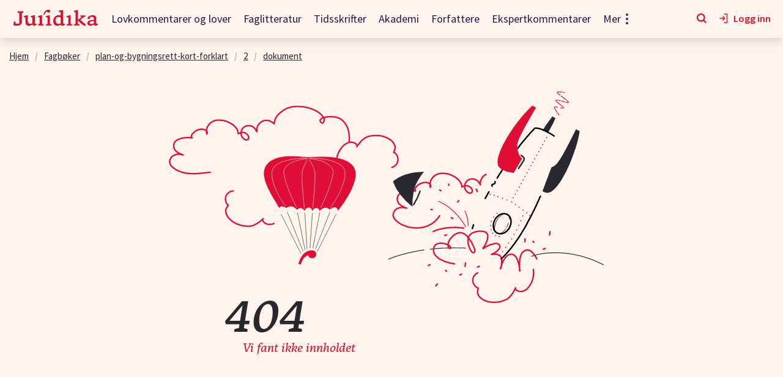

--- FILE ---
content_type: text/html; charset=utf-8
request_url: https://juridika.no/fagbok/plan-og-bygningsrett-kort-forklart/2%22%20/t%20%22_blank
body_size: 6463
content:
<!doctype html>
<html lang="no"><head><meta charSet="utf-8"/><meta name="viewport" content="width=device-width, initial-scale=1"/><meta http-equiv="X-UA-Compatible" content="IE=edge"/><meta name="google-site-verification" content="MEicJfquLnJP2sDAUxuwygA4LOlD7r76hq0T2-8-52I"/><link rel="manifest" href="https://res.cloudinary.com/dylsvi3ok/raw/upload/v1651667596/Manifest/manifest_kukhvh.json"/><link rel="apple-touch-icon" href="https://res.cloudinary.com/dylsvi3ok/image/upload/v1651667371/Manifest/icon-192x192_r5lyc4.png"/><style data-styled="" data-styled-version="5.3.11">.eWNAzc{min-width:6.25rem;margin-right:1.25rem;}/*!sc*/
@media all and (min-width:425px){.eWNAzc{width:8.875rem;}}/*!sc*/
data-styled.g65[id="NavbarLogo__NavLinkCss-sc-4xo4kj-0"]{content:"eWNAzc,"}/*!sc*/
.GUIga{display:-webkit-box;display:-webkit-flex;display:-ms-flexbox;display:flex;-webkit-box-pack:start;-webkit-justify-content:flex-start;-ms-flex-pack:start;justify-content:flex-start;padding:1.25rem;-webkit-align-items:center;-webkit-box-align:center;-ms-flex-align:center;align-items:center;background:inherit;height:62px;}/*!sc*/
data-styled.g147[id="Styles__NavbarCss-q6ythn-0"]{content:"GUIga,"}/*!sc*/
.hAcOgE{margin:0;padding:0;list-style:none;display:-webkit-box;display:-webkit-flex;display:-ms-flexbox;display:flex;-webkit-align-items:center;-webkit-box-align:center;-ms-flex-align:center;align-items:center;margin-left:auto;}/*!sc*/
data-styled.g148[id="Styles__ActionsListCss-q6ythn-1"]{content:"hAcOgE,"}/*!sc*/
.hReodS:not(:last-child){margin-right:1.25rem;}/*!sc*/
data-styled.g149[id="Styles__ActionItemCss-q6ythn-2"]{content:"hReodS,"}/*!sc*/
.cCWaAL{background:none;color:inherit;border:none;padding:0;font:inherit;text-align:left;display:-webkit-box;display:-webkit-flex;display:-ms-flexbox;display:flex;-webkit-align-items:center;-webkit-box-align:center;-ms-flex-align:center;align-items:center;-webkit-box-pack:center;-webkit-justify-content:center;-ms-flex-pack:center;justify-content:center;border-bottom:2px solid transparent;}/*!sc*/
.cCWaAL span{color:#D6142B;margin-left:0.4rem;font-weight:600;}/*!sc*/
.cCWaAL:hover{opacity:1;}/*!sc*/
.cCWaAL:hover span{color:#000000;}/*!sc*/
.cCWaAL:hover svg *{fill:#000000;}/*!sc*/
.cCWaAL:focus-visible{border:none;border-bottom:2px solid #000000;}/*!sc*/
.cCWaAL:focus-visible span{color:#000000;}/*!sc*/
.cCWaAL:focus-visible svg *{fill:#000000;}/*!sc*/
data-styled.g150[id="Styles__MenyButtonItemCss-q6ythn-3"]{content:"cCWaAL,"}/*!sc*/
.eEAaB{background:none;color:inherit;border:none;padding:0;font:inherit;text-align:left;display:-webkit-box;display:-webkit-flex;display:-ms-flexbox;display:flex;-webkit-align-items:center;-webkit-box-align:center;-ms-flex-align:center;align-items:center;-webkit-box-pack:center;-webkit-justify-content:center;-ms-flex-pack:center;justify-content:center;border-bottom:2px solid transparent;}/*!sc*/
.eEAaB span{color:#D6142B;margin-left:0.4rem;font-weight:600;}/*!sc*/
.eEAaB:hover{opacity:1;}/*!sc*/
.eEAaB:hover span{color:#000000;}/*!sc*/
.eEAaB:hover svg *{fill:#000000;}/*!sc*/
.eEAaB:focus-visible{border:none;border-bottom:2px solid #000000;}/*!sc*/
.eEAaB:focus-visible span{color:#000000;}/*!sc*/
.eEAaB:focus-visible svg *{fill:#000000;}/*!sc*/
data-styled.g151[id="Styles__SearchButtonItemCss-q6ythn-4"]{content:"eEAaB,"}/*!sc*/
.hTiTkg{position:fixed;top:0;width:100%;background:inherit;z-index:99;box-shadow:0 5px 15px 0 rgba(0,0,0,0.15);}/*!sc*/
@media print{.hTiTkg{display:none;}}/*!sc*/
data-styled.g155[id="NavbarAndGlobalSearchAndErrorContainer__NavbarAndGlobalSearchAndErrorContainerCss-sc-1faljqz-0"]{content:"hTiTkg,"}/*!sc*/
.llojid{min-height:inherit;display:-webkit-box;display:-webkit-flex;display:-ms-flexbox;display:flex;-webkit-flex-direction:column;-ms-flex-direction:column;flex-direction:column;background:#FFFFFF;height:100%;min-height:0;background:#FFF3ED;padding-top:62px;}/*!sc*/
data-styled.g176[id="Layout__LayoutCss-xq0y0f-0"]{content:"llojid,"}/*!sc*/
.gMXHnv{min-height:100%;-webkit-box-flex:1;-webkit-flex-grow:1;-ms-flex-positive:1;flex-grow:1;height:100%;min-height:0;overflow:hidden;}/*!sc*/
data-styled.g177[id="Layout__MainCss-xq0y0f-1"]{content:"gMXHnv,"}/*!sc*/
*,*:before,*:after{box-sizing:border-box;}/*!sc*/
html,body,.app-container{min-height:100vh;margin:0;}/*!sc*/
body{padding:0;-webkit-font-smoothing:antialiased;background-color:#FFFFFF;color:#29282E;font-family:'Source Sans Pro',sans-serif;font-weight:400;font-size:1rem;line-height:1.25;}/*!sc*/
body input::-webkit-outer-spin-button,body input::-webkit-inner-spin-button{-webkit-appearance:none;margin:0;}/*!sc*/
body input[type=text]{-webkit-appearance:none;-moz-appearance:none;-webkit-appearance:none;-moz-appearance:none;appearance:none;}/*!sc*/
body input[type='number']{-moz-appearance:textfield;}/*!sc*/
body a{border-radius:2px;color:#00478C;}/*!sc*/
body a,body button{outline:none;}/*!sc*/
body a:hover,body button:hover{opacity:0.85;}/*!sc*/
body a:focus-visible,body button:focus-visible{outline:none;border:1px solid #5C5B5F;}/*!sc*/
body a:active,body button:active{border-color:transparent;}/*!sc*/
data-styled.g398[id="sc-global-jxATRD1"]{content:"sc-global-jxATRD1,"}/*!sc*/
</style><link rel="preload" href="https://res.cloudinary.com/dylsvi3ok/raw/upload/v1644406598/Fonts/Tuna/Tuna_500.ttf" type="font/ttf" crossorigin="" as="font"/><link rel="stylesheet" type="text/css" href="/assets/main.c65996d46bf98715e190.css"/><link rel="shortcut icon" href="/assets/images/favicon-2759a940973da5c9e8822626274fa887.png"/><title data-rh="true">Juridika</title></head><body><div id="app-container" class="app-container"><div class="Layout__LayoutCss-xq0y0f-0 llojid"><header role="banner" class="NavbarAndGlobalSearchAndErrorContainer__NavbarAndGlobalSearchAndErrorContainerCss-sc-1faljqz-0 hTiTkg"><div class="Styles__NavbarCss-q6ythn-0 GUIga"><a aria-current="page" class="NavbarLogo__NavLinkCss-sc-4xo4kj-0 eWNAzc active" aria-label="Gå til forsiden" href="/"><svg class="Svg__SvgCss-sfphtg-0 juridika-logo" xmlns="http://www.w3.org/2000/svg" viewBox="0 0 1999.000000 408.000000"><g transform="translate(0.000000,408.000000) scale(0.100000,-0.100000)" fill="#D6142B" stroke="none"><path d="M8150 3935 c-369 -74 -678 -361 -869 -807 -43 -100 -135 -368 -129 -373 21 -14 212 -75 217 -68 5 4 23 51 40 103 45 131 120 286 185 384 95 142 247 269 380 316 l50 18 22 -56 c13 -30 36 -71 52 -91 65 -81 218 -124 355 -102 90 15 143 40 196 93 62 63 85 131 85 253 1 90 -2 107 -28 163 -38 83 -98 136 -184 162 -76 24 -266 26 -372 5z"></path><path d="M11155 3782 c-220 -41 -403 -80 -407 -86 -4 -6 -21 -51 -39 -101 l-31 -89 30 -27 c39 -35 167 -83 328 -122 l134 -32 0 -387 0 -387 -57 24 c-111 44 -214 60 -403 60 -190 0 -259 -10 -401 -56 -178 -57 -324 -145 -460 -276 -190 -183 -318 -422 -381 -710 -30 -141 -37 -475 -13 -629 43 -274 164 -510 334 -651 81 -66 219 -136 326 -164 111 -29 316 -36 453 -15 174 26 391 112 556 219 l69 45 22 -63 c40 -119 115 -185 234 -205 165 -28 428 50 604 180 l67 50 0 115 0 115 -149 0 -149 0 -31 47 c-65 97 -61 -5 -61 1685 l0 1538 -87 -1 c-63 -1 -201 -23 -488 -77z m-330 -1587 c113 -19 170 -36 268 -82 l77 -36 0 -699 0 -699 -76 -36 c-286 -132 -623 -107 -837 62 -92 73 -181 207 -228 343 -68 198 -84 529 -34 724 58 225 210 371 435 419 106 22 275 24 395 4z"></path><path d="M14885 3840 c-38 -10 -206 -51 -372 -91 l-303 -73 0 -101 c0 -92 2 -103 23 -122 44 -42 142 -92 239 -124 l98 -32 0 -1378 0 -1378 -37 -6 c-64 -11 -215 -52 -268 -73 l-50 -20 -3 -131 -3 -131 641 0 641 0 -3 132 -3 131 -60 22 c-33 13 -111 34 -174 48 -62 14 -115 28 -117 30 -2 2 -3 185 -2 406 l3 402 430 -423 c261 -257 470 -453 530 -499 140 -107 284 -200 405 -261 l104 -52 100 17 c55 10 124 25 153 34 l53 17 0 110 0 111 -603 564 c-331 311 -603 568 -605 571 -1 4 177 155 396 335 l398 328 113 28 c63 15 147 44 187 63 l74 35 0 126 0 125 -580 0 -580 0 0 -126 0 -125 53 -24 c28 -13 89 -34 134 -47 46 -13 82 -26 80 -30 -1 -4 -191 -172 -422 -374 l-420 -366 -3 1186 -2 1186 -88 -1 c-48 0 -118 -9 -157 -19z"></path><path d="M1200 3435 l0 -146 46 -19 c64 -28 142 -49 269 -75 l110 -22 3 -1152 c2 -1262 3 -1246 -56 -1341 -37 -60 -108 -96 -222 -111 -134 -17 -349 7 -501 57 -92 31 -80 -4 -110 304 -11 118 -22 216 -24 218 -3 4 -216 -15 -276 -24 l-37 -5 -31 -147 c-51 -237 -110 -654 -98 -686 12 -32 334 -119 547 -147 133 -18 392 -15 515 5 446 74 717 262 819 567 61 182 59 143 65 1353 l6 1109 90 18 c113 22 187 45 248 75 l47 24 0 145 0 145 -705 0 -705 0 0 -145z"></path><path d="M18370 2634 c-397 -51 -705 -189 -879 -396 -108 -128 -151 -248 -151 -425 0 -92 2 -103 18 -103 9 1 138 27 287 59 l269 58 24 174 c12 96 24 179 26 185 5 13 118 49 201 65 78 15 285 5 349 -15 69 -22 127 -58 169 -105 84 -94 107 -183 107 -431 l0 -176 -237 -17 c-362 -26 -572 -64 -774 -137 -250 -90 -419 -259 -474 -475 -19 -76 -19 -250 0 -333 36 -154 139 -279 287 -351 105 -51 184 -70 323 -77 296 -17 585 84 828 291 l65 55 16 -73 c19 -85 63 -183 97 -214 88 -80 282 -81 507 -1 110 38 171 69 250 125 l62 44 0 114 0 114 -157 3 -156 3 -33 47 c-18 26 -37 70 -43 98 -7 33 -11 248 -11 618 0 312 -5 605 -10 652 -30 261 -139 445 -319 539 -123 64 -214 82 -426 86 -99 2 -196 1 -215 -1z m420 -1648 l0 -234 -67 -45 c-253 -166 -550 -219 -743 -131 -111 51 -154 117 -154 239 -1 95 18 138 87 202 109 101 299 156 648 187 79 8 163 14 187 15 l42 1 0 -234z"></path><path d="M3075 2545 c-192 -47 -360 -87 -372 -90 -22 -5 -23 -10 -23 -109 l0 -104 49 -36 c56 -42 136 -79 236 -111 l70 -23 5 -644 6 -643 27 -100 c40 -149 106 -275 192 -361 115 -116 244 -173 437 -194 281 -30 568 50 864 241 50 33 93 59 96 59 3 0 8 -17 12 -38 9 -58 63 -158 104 -192 79 -65 205 -90 337 -67 151 27 322 111 434 212 l41 37 0 114 0 113 -151 3 -152 3 -28 35 c-59 74 -59 66 -59 1067 l0 913 -77 0 c-64 0 -150 -17 -470 -92 l-393 -93 0 -102 0 -102 33 -24 c63 -48 277 -137 328 -137 19 0 19 -16 19 -679 l0 -679 -85 -36 c-192 -80 -329 -104 -489 -87 -208 24 -333 102 -406 256 -59 125 -60 138 -60 995 l0 780 -87 -1 c-74 0 -143 -14 -438 -84z"></path><path d="M6305 2536 l-370 -92 -3 -100 -3 -101 36 -28 c54 -40 138 -81 237 -112 l88 -28 0 -767 c0 -423 -2 -768 -4 -768 -50 0 -256 -57 -328 -90 l-28 -13 0 -129 0 -128 640 0 640 0 0 130 0 131 -47 20 c-46 20 -195 60 -275 74 l-38 6 0 1044 0 1045 -87 -1 c-75 -1 -143 -15 -458 -93z"></path><path d="M8130 2536 l-375 -93 -3 -95 -3 -95 36 -32 c48 -41 120 -77 235 -117 l95 -32 3 -765 2 -765 -42 -7 c-76 -12 -199 -45 -264 -72 l-64 -25 0 -129 0 -129 645 0 645 0 0 129 0 129 -52 22 c-50 21 -201 62 -280 75 l-38 6 0 1044 0 1045 -82 -1 c-70 0 -144 -15 -458 -93z"></path><path d="M12920 2536 l-375 -93 -3 -95 -3 -95 36 -32 c48 -41 120 -77 235 -117 l95 -32 3 -765 2 -765 -42 -7 c-76 -12 -199 -45 -264 -72 l-64 -25 0 -129 0 -129 645 0 645 0 0 129 0 129 -52 22 c-50 21 -201 62 -280 75 l-38 6 0 1044 0 1045 -82 -1 c-70 0 -144 -15 -458 -93z"></path></g></svg></a><ul class="Styles__ActionsListCss-q6ythn-1 hAcOgE"><li class="Styles__ActionItemCss-q6ythn-2 hReodS"><button aria-label="Søk" class="Styles__SearchButtonItemCss-q6ythn-4 eEAaB"><svg class="Svg__SvgCss-sfphtg-0 c-icon icon-search" width="16" height="16" viewBox="0 0 16 16" xmlns="http://www.w3.org/2000/svg" fill="#D6142B"><g stroke="none" stroke-width="1" fill-rule="evenodd"><g><path d="M12.4317707,10.821616 L16.006073,14.3819427 L14.3808289,16.0038452 L10.8097877,12.4401833 C10.8086012,12.4410253 10.8074144,12.4418669 10.8062273,12.4427081 C9.68883009,13.234582 8.32376707,13.6999998 6.8499999,13.6999998 C3.06684942,13.6999998 0,10.6331504 0,6.8499999 C0,3.06684942 3.06684942,0 6.8499999,0 C10.6331504,0 13.6999998,3.06684942 13.6999998,6.8499999 C13.6999998,8.32951715 13.2309432,9.69948034 12.4334244,10.819295 C12.4328733,10.8200688 12.4323221,10.8208425 12.4317707,10.821616 Z M6.8499999,11.4499998 C9.3905097,11.4499998 11.4499998,9.3905097 11.4499998,6.8499999 C11.4499998,4.30949011 9.3905097,2.25 6.8499999,2.25 C4.30949011,2.25 2.25,4.30949011 2.25,6.8499999 C2.25,9.3905097 4.30949011,11.4499998 6.8499999,11.4499998 Z"></path></g></g></svg></button></li><li class="Styles__ActionItemCss-q6ythn-2 hReodS"><button class="Styles__MenyButtonItemCss-q6ythn-3 cCWaAL"><svg class="Svg__SvgCss-sfphtg-0 c-icon c-icon__menu" width="16" height="15" viewBox="0 0 16 15"><g fill="#D6142B" fill-rule="evenodd"><rect width="15" height="2.5"></rect><rect width="15" height="2.5" y="6"></rect><rect width="15" height="2.5" y="12"></rect></g></svg><span>MENY</span></button></li></ul></div></header><main class="Layout__MainCss-xq0y0f-1 gMXHnv"></main><div id="modals-portal-container"></div></div></div><script>window.MAIN_JS_URL = "\u002Fassets\u002Fmain.037a7b1ee71988144ffe.js"</script><script>window.CONFIG = {"HOST":"juridika.no","PORT":"3002","JURIDIKA_LISTINGS_BASE_URL":"https:\u002F\u002Fsitemap-listings-prod.s3.eu-central-1.amazonaws.com","CLOUDFRONT_STATIC_CONTENT_FILES_URL":"https:\u002F\u002Fdfwibl8ld7pfq.cloudfront.net","STATIC_CONTENT_FILES_S3_BUCKET":"static-content-files","CLOUDFRONT_LITERATURE_FILES_PUBLIC_URL":"https:\u002F\u002Fd1kw9fc49serza.cloudfront.net","LITERATURE_FILES_PUBLIC_S3_BUCKET":"literature-files-public","AUTH0_CLIENT_ID":"SgEFbSzrd1jAPGAOfjBArcslBQ0prNtq","AUTH0_DOMAIN":"innlogging.juridika.no","FACEBOOK_APP_ID":"183012205865509","GA_TRACKING_ID":"UA-109231135-2","SUPPORT_EMAIL":"post@juridika.no","JURIDIKA_SUBSCRIPTIONS_BASE_URL":"https:\u002F\u002Fkunde-backend.prod.juridika.no","JURIDIKA_AKADEMI_BACKEND_BASE_URL":"https:\u002F\u002Fakademi-backend.prod.juridika.no","FLYT_BACKEND_BASE_URL":"https:\u002F\u002Fassignment-engine-api.core.prod.aschehoug.cloud\u002Frest","JURIDIKA_PERSONALIZATION_BACKEND_URL":"https:\u002F\u002Fryx3qoo2y5bgtnblo6kabyx4gy.appsync-api.eu-west-1.amazonaws.com\u002Fgraphql","RUDDERSTACK_JURIDIKA_ROYALTYSTATISTIKK_BASIC_AUTH":"Mko4TEdLbU90RDhEVnlGczZTb0NXdEFIa1J6Og==","RUDDERSTACK_JURIDIKA_BRUKERSTATISTIKK_BASIC_AUTH":"MlFZV0M3SWZXN0psT2JoUHZCNzhGckU1eTg2Og==","CMS_LIVE_PREVIEW_BASE_URL":"https:\u002F\u002Fcms.juridika.no","DATADOG_APP_ID":"262237ac-9ba8-40b3-bef6-a8a67f2b73f1","DATADOG_CLIENT_TOKEN":"pub02e3e6c213c5fcb74c18141b29e0e039","GRAPHQL_GATEWAY_BASE_URL":"https:\u002F\u002Fapi.prod.juridika.no\u002Fgraphql","JURIDIKA_LITTERATUR_BACKEND_BASE_URL":"https:\u002F\u002Flitteratur-backend.prod.juridika.no","KOMMENTAR_EDITOR_BACKEND_BASE_URL":"https:\u002F\u002Fkommentar-backend.prod.juridika.no","LOV_EDITOR_BACKEND_BASE_URL":"https:\u002F\u002Flov-backend.prod.juridika.no"}</script><script>window.PRELOADED_STATE = {"currentUser":{"email":null,"name":null},"session":{},"referrer":{"path":"\u002F"},"login":{"activeLoginMethod":null,"isCheckingIp":false,"haveCheckedIp":false,"canDoIpLogin":false,"authStatus":1,"prevAuthStatus":1,"permissions":[],"jwtMiddlewareInitialized":false,"jwtMiddlewareLastValidationResult":{"authStatus":0,"permissions":[]}},"viewport":{"hasBeenHydrated":false},"ui":{"topElementsApproxHeight":0,"akademi":{"showTranscript":false,"hotspots":true,"moduleProgress":[],"chapterProgress":[],"currentCourseId":"","currentChapterId":"","currentModuleId":"","returnToCourseBanner":{"show":false,"path":""},"sidebarIsOpen":false,"isFinalTestCompleted":false},"nik":{"nikToolbarTitle":""},"dropdown":"__none__","tagFilters":[],"chat":{"visibility":"hidden"}},"juridikaDevOptions":{}}</script><script>window.APOLLO_STATE = {}</script><script>window.ERROR_STATE = {}</script><script>
            (function(apiKey){
                (function(p,e,n,d,o){var v,w,x,y,z;o=p[d]=p[d]||{};o._q=o._q||[];
                v=['initialize','identify','updateOptions','pageLoad','track'];for(w=0,x=v.length;w<x;++w)(function(m){
                    o[m]=o[m]||function(){o._q[m===v[0]?'unshift':'push']([m].concat([].slice.call(arguments,0)));};})(v[w]);
                    y=e.createElement(n);y.async=!0;y.src='https://content.juridika.no/agent/static/'+apiKey+'/pendo.js';
                    z=e.getElementsByTagName(n)[0];z.parentNode.insertBefore(y,z);})(window,document,'script','pendo');
            })('7d11480c-8e2f-4431-7981-54ff2e997a2c');</script><script id="__LOADABLE_REQUIRED_CHUNKS__" type="application/json">[6,35]</script><script id="__LOADABLE_REQUIRED_CHUNKS___ext" type="application/json">{"namedChunks":["pages-TextbookReaderPage-TextbookReaderPage"]}</script><script async="" data-chunk="main" src="/assets/main.037a7b1ee71988144ffe.js"></script><script async="" data-chunk="pages-TextbookReaderPage-TextbookReaderPage" src="/assets/vendors~pages-JournalPage-JournalPage~pages-LegalDocumentPage-LegalDocumentPage~pages-TextbookReader~f3e95b58.6600d0d9367295141af8.js"></script><script async="" data-chunk="pages-TextbookReaderPage-TextbookReaderPage" src="/assets/pages-TextbookReaderPage-TextbookReaderPage.d05528ce83ca8f3ed3f0.js"></script></body></html>

--- FILE ---
content_type: application/javascript; charset=UTF-8
request_url: https://juridika.no/assets/pages-TextbookReaderPage-TextbookReaderPage.d05528ce83ca8f3ed3f0.js
body_size: 4295
content:
(this.__LOADABLE_LOADED_CHUNKS__=this.__LOADABLE_LOADED_CHUNKS__||[]).push([[35],{1401:function(e,t,a){"use strict";(function(e){var o,n=a(14),r=a.n(n),i=a(0),l=a.n(i),u=a(1),d=a(42),s=a.n(d),c=a(1402);(o="undefined"!=typeof reactHotLoaderGlobal?reactHotLoaderGlobal.enterModule:void 0)&&o(e);"undefined"!=typeof reactHotLoaderGlobal&&reactHotLoaderGlobal.default.signature;var b,p,f=u.d.ul.withConfig({displayName:"Breadcrumbs__BreadcrumbsCss",componentId:"sc-1kf8n83-0"})(["list-style:none;padding-left:0;margin:0;display:flex;flex-wrap:wrap;align-item:center;@media print{display:none;}"]),m=function(e,t){return t.reduce((function(t,a){var o=a.name,n=a.url,i=a.segment;if(n)e=n.clone();else{if(!i)return t;e.segment(i)}return[].concat(r()(t),[{to:e.toString(),name:o}])}),[])},g=l.a.forwardRef((function(e,t){var a=e.addHomePath,o=void 0===a||a,n=e.path;return l.a.createElement(f,{ref:t},[].concat(r()(o?[{to:"/",name:"Hjem"}]:[]),r()(m(s()("/"),n))).map((function(e){return l.a.createElement(c.a,{key:e.to,breadcrumb:e})})))})),h=g;t.a=h,(b="undefined"!=typeof reactHotLoaderGlobal?reactHotLoaderGlobal.default:void 0)&&(b.register(f,"BreadcrumbsCss","/home/app/app/components/Breadcrumbs/Breadcrumbs.tsx"),b.register(m,"buildBreadcrumbs","/home/app/app/components/Breadcrumbs/Breadcrumbs.tsx"),b.register(g,"Breadcrumbs","/home/app/app/components/Breadcrumbs/Breadcrumbs.tsx"),b.register(h,"default","/home/app/app/components/Breadcrumbs/Breadcrumbs.tsx")),(p="undefined"!=typeof reactHotLoaderGlobal?reactHotLoaderGlobal.leaveModule:void 0)&&p(e)}).call(this,a(2)(e))},1402:function(e,t,a){"use strict";(function(e){var o,n=a(0),r=a.n(n),i=a(41),l=a(1);(o="undefined"!=typeof reactHotLoaderGlobal?reactHotLoaderGlobal.enterModule:void 0)&&o(e);"undefined"!=typeof reactHotLoaderGlobal&&reactHotLoaderGlobal.default.signature;var u,d,s=l.d.li.withConfig({displayName:"BreadcrumbsItem__ItemCss",componentId:"sc-1i91j3e-0"})(["font-size:0.938rem;line-height:2;&:not(:last-child):after{content:'/';margin:0 0.625rem;color:",";font-weight:900;}.link{color:",";font-size:0.938rem;}.link.isActive{color:#5c5b5f;pointer-events:none;text-decoration:none;}"],(function(e){return e.theme.colorTokens.grey[600]}),(function(e){return e.theme.colorTokens.grey[900]})),c=function(e){var t=e.breadcrumb;return r.a.createElement(s,null,r.a.createElement(i.b,{className:"link",exact:!0,to:t.to||"",activeClassName:"isActive"},t.name))},b=c;t.a=b,(u="undefined"!=typeof reactHotLoaderGlobal?reactHotLoaderGlobal.default:void 0)&&(u.register(s,"ItemCss","/home/app/app/components/Breadcrumbs/BreadcrumbsItem.tsx"),u.register(c,"BreadcrumbsItem","/home/app/app/components/Breadcrumbs/BreadcrumbsItem.tsx"),u.register(b,"default","/home/app/app/components/Breadcrumbs/BreadcrumbsItem.tsx")),(d="undefined"!=typeof reactHotLoaderGlobal?reactHotLoaderGlobal.leaveModule:void 0)&&d(e)}).call(this,a(2)(e))},1415:function(e,t,a){"use strict";(function(e){var o,n=a(0),r=a(84);(o="undefined"!=typeof reactHotLoaderGlobal?reactHotLoaderGlobal.enterModule:void 0)&&o(e);"undefined"!=typeof reactHotLoaderGlobal&&reactHotLoaderGlobal.default.signature;var i,l,u=function(e){var t=e.structuredData;return n.createElement(r.a,null,n.createElement("script",{type:"application/ld+json"},JSON.stringify(t)))},d=u;t.a=d,(i="undefined"!=typeof reactHotLoaderGlobal?reactHotLoaderGlobal.default:void 0)&&(i.register(u,"StructuredData","/home/app/app/components/StructuredData.tsx"),i.register(d,"default","/home/app/app/components/StructuredData.tsx")),(l="undefined"!=typeof reactHotLoaderGlobal?reactHotLoaderGlobal.leaveModule:void 0)&&l(e)}).call(this,a(2)(e))},1718:function(e,t,a){"use strict";(function(e){a.d(t,"a",(function(){return L}));var o,n,r=a(6),i=a.n(r),l=a(60),u=a.n(l),d=a(0),s=a(78),c=a(1495),b=a.n(c),p=a(29),f=a(92),m=a(44);(n="undefined"!=typeof reactHotLoaderGlobal?reactHotLoaderGlobal.enterModule:void 0)&&n(e);var g,h,v="undefined"!=typeof reactHotLoaderGlobal?reactHotLoaderGlobal.default.signature:function(e){return e},y=Object(s.a)(o||(o=u()(['\n  query EditionWithDocuments($publicationSlug: String!, $editionPath: [String!]!) {\n    literaturePublicationBySlug(slug: $publicationSlug) {\n      node {\n        editionByPath(path: $editionPath) {\n          node {\n            id\n            category\n            titles\n            name\n            originallyPublishedAt\n            juridikaPublishedAt\n            availability\n            isbn\n            publisher {\n              name\n            }\n            documents {\n              edges {\n                node {\n                  id\n                  userMetadata {\n                    favoriteCreatedAt\n                  }\n                  accessible\n                }\n              }\n            }\n\n            modules: documentModules(rootModulePath: ["book"], maxDepth: 2) {\n              edges {\n                node {\n                  id\n                  key\n                  modulePath\n                  titles\n                  tags {\n                    path\n                    name\n                  }\n                  contributions {\n                    edges {\n                      role\n                      node {\n                        slug\n                        names\n                        isFeatured\n                      }\n                    }\n                  }\n                }\n              }\n              error {\n                type\n              }\n            }\n          }\n          error {\n            type\n          }\n        }\n      }\n      error {\n        type\n      }\n    }\n  }\n']))),L=function(e){var t=Object(f.a)(y,{ssr:!1,variables:e}),a=i()(t,2),o=a[0],n=a[1].authStatus;return d.useMemo((function(){return m.g(o).flatMapOk((function(e){var t=e.literaturePublicationBySlug;if(t.error)return m.b(t.error);var a=t.node.editionByPath;if(a.error)return m.b(a.error);var o=a.node,r=o.modules;if(r.error)switch(r.error.type){case"UNAUTHORIZED":case"UNAUTHENTICATED":return n===p.b.UNKNOWN?m.e():m.b(r.error);default:return m.b(r.error)}var i=r.edges.map((function(e){var t=e.node;return{id:t.id,key:t.key,modulePath:t.modulePath,titles:t.titles,tags:t.tags,contributions:t.contributions.edges.map((function(e){return{role:e.role,contributor:e.node}}))}})),l=i[0];return l?b()(l.modulePath,["book"])?m.h({editionId:o.id,editionCategory:o.category,editionTitles:o.titles,editionName:o.name,editionOriginallyPublishedAt:o.originallyPublishedAt,editionJuridikaPublishedAt:o.juridikaPublishedAt,editionAvailability:o.availability,editionIsbn:o.isbn,editionDocument:o.documents.edges[0].node,editionPageCount:o.pageCount,publisherName:o.publisher.name,rootModule:l,levelOneModules:i.slice(1)}):m.b({type:"SERVER"}):m.b({type:"NOT_FOUND"})}))}),[o,n])};v(L,"useApolloQuery{[apolloResult, { authStatus }]}\nuseMemo{}",(function(){return[f.a]})),(g="undefined"!=typeof reactHotLoaderGlobal?reactHotLoaderGlobal.default:void 0)&&(g.register(y,"EDITION_QUERY","/home/app/app/pages/TextbookReaderPage/hooks/useEditionQuery.ts"),g.register(L,"useEditionQuery","/home/app/app/pages/TextbookReaderPage/hooks/useEditionQuery.ts")),(h="undefined"!=typeof reactHotLoaderGlobal?reactHotLoaderGlobal.leaveModule:void 0)&&h(e)}).call(this,a(2)(e))},1719:function(e,t,a){"use strict";(function(e){var o=a(39),n;n="undefined"!=typeof reactHotLoaderGlobal?reactHotLoaderGlobal.enterModule:void 0,n&&n(e);var r="undefined"!=typeof reactHotLoaderGlobal?reactHotLoaderGlobal.default.signature:function(e){return e},i=Object(o.a)({resolved:{},chunkName:function(){return"bits-containers-BitsReaderLayout"},isReady:function(e){var t=this.resolve(e);return!0===this.resolved[t]&&!!a.m[t]},importAsync:function(){return Promise.all([a.e(2),a.e(4),a.e(7),a.e(9)]).then(a.bind(null,1600))},requireAsync:function(e){var t=this,a=this.resolve(e);return this.resolved[a]=!1,this.importAsync(e).then((function(e){return t.resolved[a]=!0,e}))},requireSync:function e(t){var o=this.resolve(t);return a(o)},resolve:function e(){return 1600}}),l=i,u,d;t.a=l,u="undefined"!=typeof reactHotLoaderGlobal?reactHotLoaderGlobal.default:void 0,u&&(u.register(i,"LoadableBitsReaderLayout","/home/app/app/pages/TextbookReaderPage/LoadableBitsReaderLayout.tsx"),u.register(l,"default","/home/app/app/pages/TextbookReaderPage/LoadableBitsReaderLayout.tsx")),d="undefined"!=typeof reactHotLoaderGlobal?reactHotLoaderGlobal.leaveModule:void 0,d&&d(e)}).call(this,a(2)(e))},1720:function(e,t,a){"use strict";(function(e){var o=a(39),n;n="undefined"!=typeof reactHotLoaderGlobal?reactHotLoaderGlobal.enterModule:void 0,n&&n(e);var r="undefined"!=typeof reactHotLoaderGlobal?reactHotLoaderGlobal.default.signature:function(e){return e},i=Object(o.a)({resolved:{},chunkName:function(){return"pdf-components-PDFReaderLayout"},isReady:function(e){var t=this.resolve(e);return!0===this.resolved[t]&&!!a.m[t]},importAsync:function(){return Promise.all([a.e(2),a.e(4),a.e(7),a.e(37)]).then(a.bind(null,1560))},requireAsync:function(e){var t=this,a=this.resolve(e);return this.resolved[a]=!1,this.importAsync(e).then((function(e){return t.resolved[a]=!0,e}))},requireSync:function e(t){var o=this.resolve(t);return a(o)},resolve:function e(){return 1560}}),l=i,u,d;t.a=l,u="undefined"!=typeof reactHotLoaderGlobal?reactHotLoaderGlobal.default:void 0,u&&(u.register(i,"LoadablePDFReaderLayout","/home/app/app/pages/TextbookReaderPage/LoadablePDFReaderLayout.tsx"),u.register(l,"default","/home/app/app/pages/TextbookReaderPage/LoadablePDFReaderLayout.tsx")),d="undefined"!=typeof reactHotLoaderGlobal?reactHotLoaderGlobal.leaveModule:void 0,d&&d(e)}).call(this,a(2)(e))},888:function(e,t,a){"use strict";a.r(t),function(e){var o,n=a(5),r=a.n(n),i=a(7),l=a.n(i),u=a(6),d=a.n(u),s=a(0),c=a(84),b=a(17),p=a(42),f=a.n(p),m=a(70),g=a(501),h=a(15),v=a(30),y=a(44),L=a(29),P=a(16),H=a(64),G=a(3),E=a(507),k=a(297),S=a(79),A=a(1401),x=a(109),O=a(162),T=a(1718),N=a(1719),B=a(1720),M=a(1415);(o="undefined"!=typeof reactHotLoaderGlobal?reactHotLoaderGlobal.enterModule:void 0)&&o(e);var R="undefined"!=typeof reactHotLoaderGlobal?reactHotLoaderGlobal.default.signature:function(e){return e},D=function(e){var t,a,o,n=e.publicationSlug,r=e.editionTitle,i=e.editionName,l=e.editionPath;return s.createElement(A.a,{path:[{segment:"fagbok",name:"Fagbøker"},{segment:n,name:null!==(t=r)&&void 0!==t?t:n},{segment:l,name:null!==(a=i)&&void 0!==a?a:l[0]},{segment:"dokument",name:null!==(o=r)&&void 0!==o?o:"dokument"}]})},C=function(e){var t=f.a.parseQuery(e.search),a=t.q,o=t.highlight;return{searchQuery:function e(t){return Array.isArray(t)?e(t[0]):t?0===t.length?null:t:null}(a),highlightIndex:function e(t){if(Array.isArray(t))return e(t[0]);if("string"==typeof t){var a=parseInt(t,10);return Number.isNaN(a)?null:a}return null}(o)}},I=function(){var e,t=Object(b.i)(),a=Object(b.g)(),o=Object(b.h)(),n=Object(h.a)((function(e){return e.login.authStatus})),i=null!==(e=Object(h.a)((function(e){return e.session.accessToken})))&&void 0!==e?e:null,u="large"===Object(v.a)({small:0,large:G.a.lg},"small"),p=Object(P.n)(),f=s.useState(null),A=d()(f,2),R=A[0],I=A[1],j={location:o,hasBeigeBackground:!0,hasFooter:!1,hasFullViewportHeight:!0,hasToolbar:u},w={publicationSlug:t.publicationSlug,editionPath:[t.sequence]},_=Object(T.a)(w),F=o.hash,Q=C(o),U=Q.searchQuery,q=Q.highlightIndex,V=function(e){I(e)},J=function(e){if(!R)throw new Error("Event metadata is not set in JournalArticlePage when calling sendAnalyticsEvent()");Object(k.d)(k.a.TEXTBOOK_DOWNLOAD,l()({},R,{eventType:"trackEvent",downloadMeta:e}))},W=function(e,t,a,o,n,r){var i=e.editionId,l=e.editionCategory,u=e.editionPageCount,d=e.publisherName,s=e.editionOriginallyPublishedAt,c=e.editionJuridikaPublishedAt,b=e.editionName,p=e.rootModule,f=e.editionIsbn,m=e.editionTitles;return{isbn:f,tags:(p&&p.tags||[]).filter((function(e){return"rettsområde"===e.path[0]||"serie"===e.path[0]})).map((function(e){return e.path.join(".")})),publisherName:d,originallyPublishedAt:s,juridikaPublishedAt:c,isRoyaltyResource:a,isFrontlist:l.includes("frontlist"),textbookEdition:{format:o,id:i,editionName:b,titles:m,publicationSlug:t,editionCategories:l,isbn:f,editionOriginallyPublishedAt:s,pageCount:u,editionAvailability:n},accessible:r}};return _.map((function(e){var l=e.editionId,d=e.editionName,f=e.editionOriginallyPublishedAt,h=e.editionAvailability,v=e.editionDocument,y=e.editionPageCount,P=e.publisherName,G=e.rootModule,k=e.levelOneModules,S=Object(m.c)(G.titles[0]);if("ANNOUNCED"===h){var A=new H.b(w.publicationSlug,["fagbok"]).withEdition(w.editionPath).url().toString();return s.createElement(b.a,{to:A})}var T=k.length>0&&0===F.length;return s.createElement(x.a,r()({},j,{location:o,hasFooter:!1,hasFullViewportHeight:!0,hasToolbar:u,toolbarStart:s.createElement(D,{publicationSlug:w.publicationSlug,editionPath:w.editionPath[0],editionTitle:G.titles[0],editionName:d})}),s.createElement(c.a,{title:Object(g.a)(S,"Fagbøker")}),s.createElement(M.a,{structuredData:Object(E.c)(t.publicationSlug,[t.sequence],e,p)}),s.createElement(O.a,{title:S,disabled:void 0===S,resourceMetadata:W(e,t.publicationSlug,!0,!0===T?"BITS/HTML":"PDF",h,v.accessible),setMetadataCallback:V}),!0===T?s.createElement(N.a,{editionId:l,publicationSlug:w.publicationSlug,editionPath:w.editionPath,docPath:t.docPath,editionOriginallyPublishedAt:f,editionDocument:v,editionPageCount:y,publisherName:P,rootModule:G,searchQuery:U,highlightIndex:q,levelOneModules:k,isLargeViewport:u,isPreview:"PREVIEW"===h,excerptEventCallback:J}):s.createElement(B.a,{publicationSlug:w.publicationSlug,editionPath:w.editionPath,editionOriginallyPublishedAt:f,editionDocument:v,publisherName:P,rootModule:G,searchQuery:U,location:o,history:a,accessToken:n===L.b.AUTHENTICATED?i:null,isLargeViewport:u,isPreview:"PREVIEW"===h,excerptEventCallback:J}))})).mapLoading((function(){return s.createElement(x.a,r()({},j,{toolbarStart:s.createElement(D,{publicationSlug:w.publicationSlug,editionPath:w.editionPath[0]})}),s.createElement(O.a,{title:"",disabled:!0}))})).getOrElseGet((function(e){return s.createElement(x.a,r()({},j,{toolbarStart:s.createElement(D,{publicationSlug:w.publicationSlug,editionPath:w.editionPath[0]})}),s.createElement(O.a,{title:"",resourceMetadata:{accessible:!1},setMetadataCallback:V}),s.createElement(S.a,{error:y.f(e)}))}))};R(I,"useParams{params}\nuseHistory{history}\nuseLocation{location}\nuseSelector{authStatus}\nuseSelector{}\nuseViewportSize{viewportSize}\nuseJuridikaConfig{juridikaConfig}\nuseState{[eventMetadata, setEventMetadata](null)}\nuseEditionQuery{editionResult}",(function(){return[b.i,b.g,b.h,h.a,h.a,v.a,P.n,T.a]}));var j,w,_=I;t.default=_,(j="undefined"!=typeof reactHotLoaderGlobal?reactHotLoaderGlobal.default:void 0)&&(j.register(D,"PageBreadcrumbs","/home/app/app/pages/TextbookReaderPage/TextbookReaderPage.tsx"),j.register(C,"parseQueryParams","/home/app/app/pages/TextbookReaderPage/TextbookReaderPage.tsx"),j.register(I,"TextbookReaderPage","/home/app/app/pages/TextbookReaderPage/TextbookReaderPage.tsx"),j.register(_,"default","/home/app/app/pages/TextbookReaderPage/TextbookReaderPage.tsx")),(w="undefined"!=typeof reactHotLoaderGlobal?reactHotLoaderGlobal.leaveModule:void 0)&&w(e)}.call(this,a(2)(e))}}]);
//# sourceMappingURL=pages-TextbookReaderPage-TextbookReaderPage.d05528ce83ca8f3ed3f0.js.map

--- FILE ---
content_type: application/javascript; charset=UTF-8
request_url: https://juridika.no/assets/ErrorPage.8ccceda1deb2ec1eeb55.js
body_size: 31048
content:
(this.__LOADABLE_LOADED_CHUNKS__=this.__LOADABLE_LOADED_CHUNKS__||[]).push([[8],{1849:function(e,a,c){"use strict";(function(e){var t,s=c(0),l=c.n(s);(t="undefined"!=typeof reactHotLoaderGlobal?reactHotLoaderGlobal.enterModule:void 0)&&t(e);"undefined"!=typeof reactHotLoaderGlobal&&reactHotLoaderGlobal.default.signature;var r,n,o=function(){return l.a.createElement("svg",{viewBox:"0 0 1200 1200"},l.a.createElement("defs",null,l.a.createElement("style",{dangerouslySetInnerHTML:{__html:"\n        .cls-1-rc { fill: rgba(0, 0, 0, 0); }\n        .cls-10-rc,\n        .cls-2-rc,\n        .cls-3-rc,\n        .cls-6-rc,\n        .cls-7-rc,\n        .cls-8-rc,\n        .cls-9-rc {\n          fill: none;\n          stroke-linecap: round;\n          stroke-linejoin: round;\n        }\n        .cls-2-rc,\n        .cls-8-rc { stroke: #e00e37; }\n        .cls-2-rc,\n        .cls-9-rc { stroke-width: 6.2px; }\n        .cls-3-rc,\n        .cls-6-rc,\n        .cls-9-rc { stroke: #29282e; }\n        .cls-3-rc,\n        .cls-8-rc { stroke-width: 3.2px; }\n        .cls-4-rc { fill: #29282e; }\n        .cls-5-rc { fill: #e00e37; }\n        .cls-10-rc,\n        .cls-6-rc { stroke-width: 6.4px; }\n        .cls-10-rc,\n        .cls-7-rc { stroke: #000; }\n        .cls-7-rc { stroke-width: 2.49px; }\n      "}})),l.a.createElement("title",null,"Rakett styrt"),l.a.createElement("g",{id:"Layer_1","data-name":"Layer 1"},l.a.createElement("rect",{className:"cls-1-rc",width:"1200",height:"1200"}),l.a.createElement("path",{className:"cls-2-rc",d:"M365.79,675.27c-1,1.64-1.73,3.45-2.81,5s-2.63,2.83-3.78,4.33-2.19,3.14-3.42,4.57-2.64,2.77-3.94,4.15-2.34,3.06-3.71,4.37-2.74,2.7-4.18,3.93-3.18,2.16-4.68,3.32-3.21,2.08-4.77,3.16-3,2.45-4.58,3.44-3.35,1.84-5,2.75-3.5,1.52-5.22,2.34-3.22,2.16-5,2.89-3.7,1-5.49,1.68-3.53,1.51-5.35,2.07-3.67,1.07-5.51,1.54-3.72.92-5.58,1.31-3.79.54-5.67.84-3.78.51-5.67.73-3.78.54-5.68.69-3.81.4-5.71.46-3.83.19-5.73.18-3.83-.11-5.73-.2-3.79-.51-5.69-.67-3.81-.25-5.7-.48-3.76-.7-5.64-1-3.8-.45-5.66-.82-3.81-.49-5.66-.93-3.72-.94-5.54-1.45-3.62-1.29-5.42-1.87-3.56-1.43-5.34-2.09-3.51-1.51-5.26-2.24-3.68-1.14-5.39-1.94-3.53-1.54-5.19-2.43-3.27-2-4.89-3-3.16-2.18-4.72-3.22-3.24-2.07-4.74-3.21-3-2.44-4.38-3.67-3.09-2.34-4.4-3.67-2.66-2.82-3.86-4.26-2.24-3.14-3.29-4.69a49.62,49.62,0,0,1-2.94-4.9,20.7,20.7,0,0,1-1.82-5.17,22.2,22.2,0,0,1-.47-5.46,25.78,25.78,0,0,1,.78-5.41,30.9,30.9,0,0,1,1.55-5.25,34.69,34.69,0,0,1,2.28-5,36.76,36.76,0,0,1,3.63-4.17,35.68,35.68,0,0,1,3.84-3.93,32.55,32.55,0,0,1,4.39-3.36,38.16,38.16,0,0,1,5.11-2.06,41.67,41.67,0,0,1,5.18-1.78,47.26,47.26,0,0,1,5.32-1.5,53.73,53.73,0,0,1,5.53,0c1.82-.06,3.67-.5,5.51-.38s3.64.5,5.46.78,3.68.39,5.46.81,3.45,1.19,5.19,1.74c-1.71-.67-3.45-1.13-5.17-1.83s-3.31-1.65-5-2.39-3.29-1.66-4.94-2.48-3.31-1.61-4.9-2.53-3.28-1.73-4.79-2.78-3-2.17-4.39-3.37a45.32,45.32,0,0,1-4-3.8,31.08,31.08,0,0,1-3.31-4.36,32,32,0,0,1-2.4-4.92,32.78,32.78,0,0,1-1.28-5.28,31.69,31.69,0,0,1-1-5.34,29.65,29.65,0,0,1,.52-5.39,27.51,27.51,0,0,1,.88-5.36,26.89,26.89,0,0,1,2.19-5,28.47,28.47,0,0,1,3.78-4.59,35,35,0,0,1,4.59-3.72,43.48,43.48,0,0,1,4.72-3.6,55.7,55.7,0,0,1,5.42-2.44c1.79-.76,3.75-1.15,5.66-1.78s3.63-1.59,5.57-2.07,3.94-.43,5.89-.79,3.84-1,5.8-1.26,3.92-.67,5.88-.84,4-.33,5.92-.42,4,.29,5.94.29,4,0,5.93.1c2.06.09,4.07-.18,5.94,0,2.11.19,4.12.67,5.91,1a8.64,8.64,0,0,1-2.72-5.65,14.2,14.2,0,0,1,1-6.29,25.83,25.83,0,0,1,3.28-5.48,31.11,31.11,0,0,1,4.21-4.79c1.49-1.34,3.06-2.61,4.69-3.84s3.06-2.7,4.78-3.77,3.74-1.62,5.54-2.53a57.63,57.63,0,0,1,5.56-2.37,52.08,52.08,0,0,1,5.71-2,45.49,45.49,0,0,1,5.92-1.24,38.19,38.19,0,0,1,6.05,0,33.37,33.37,0,0,1,6,.74,31.18,31.18,0,0,1,5.79,1.72,18.48,18.48,0,0,1,4.88,3.19,19,19,0,0,1,4.05,4.28,12.35,12.35,0,0,1,1.76,5.63,8.53,8.53,0,0,1-1.86,5.72,37.54,37.54,0,0,1-1.89-12.12,45.23,45.23,0,0,1,.29-6,48.09,48.09,0,0,1,1.69-5.81c.53-1.94.65-4,1.41-5.9a50.8,50.8,0,0,1,3-5.27,51.8,51.8,0,0,1,3.27-5,48.77,48.77,0,0,1,3.73-4.73,47.55,47.55,0,0,1,4.33-4.19,45.47,45.47,0,0,1,5.07-3.25,49.93,49.93,0,0,1,5-3,54.39,54.39,0,0,1,5.39-2.28c1.83-.64,3.65-1.38,5.56-1.85s3.85-.6,5.8-.89,3.83-.82,5.79-1,3.9.23,5.87.24,3.91-.28,5.87-.14,3.87.53,5.81.8,3.88.45,5.81.84,3.82.83,5.71,1.33,3.83.89,5.69,1.49,3.69,1.32,5.51,2,3.54,1.7,5.32,2.49,3.47,1.81,5.2,2.7,3.74,1.34,5.42,2.31,3.15,2.39,4.76,3.46,3.31,2.12,4.85,3.29,2.94,2.61,4.39,3.88,3,2.53,4.36,3.91,2.86,2.75,4.07,4.23a56.77,56.77,0,0,1,3.24,4.9,46.6,46.6,0,0,1,2.71,5.18,40,40,0,0,1,2.43,5.31,34.15,34.15,0,0,1,1.62,5.65,31.24,31.24,0,0,1-.06,6c1.88-.86,3.6-1.92,5.25-2.57,1.94-.77,3.77-1.37,5.46-1.87a33.06,33.06,0,0,1,5.71-.71,27.09,27.09,0,0,1,11.26.93,42.35,42.35,0,0,1,5.16,2.49,24.58,24.58,0,0,1,4.51,2.92,26.17,26.17,0,0,1,4,3.66,26.63,26.63,0,0,1,2.93,4.61,22.4,22.4,0,0,1,1.79,5.17,14,14,0,0,1-.18,5.44,7.39,7.39,0,0,1-2.5,4.77,11.79,11.79,0,0,1-5.14,1.84,13,13,0,0,1-5.44,0,19.23,19.23,0,0,1-4.89-2.43,26.81,26.81,0,0,1-4.4-3.21,34.68,34.68,0,0,1-3.83-3.92,37.33,37.33,0,0,1-3.13-4.51,34,34,0,0,1-2.26-5,29.12,29.12,0,0,1-1.4-5.29,23.15,23.15,0,0,1-.64-5.46,39.4,39.4,0,0,1,1.08-5.66,35.35,35.35,0,0,1,1.67-5.48,34.11,34.11,0,0,1,2.33-5.24,31.37,31.37,0,0,1,3.66-4.42,32.65,32.65,0,0,1,3.87-4.24,33,33,0,0,1,4.86-3.09,34,34,0,0,1,5.37-2,35.33,35.33,0,0,1,5.5-1.61,36.59,36.59,0,0,1,5.71-.66,35.66,35.66,0,0,1,5.7.78,42.31,42.31,0,0,1,15.82,6.43,33,33,0,0,1,4.46,4.14c1.33,1.5,2.07,3.48,3.21,5.15s2.28,3.3,3.28,5,2.08,3.2,3,5a34.56,34.56,0,0,1-.74-5.32,40.56,40.56,0,0,1,.32-5.62,42,42,0,0,1,1.44-5.44,26.87,26.87,0,0,1,4.16-10.31,46.63,46.63,0,0,1,2.63-4.94,43.46,43.46,0,0,1,3.67-4.23,42.09,42.09,0,0,1,4.06-3.84,41,41,0,0,1,4.3-3.62,38.66,38.66,0,0,1,5-2.59"}),l.a.createElement("path",{className:"cls-1-rc",d:"M304.32,476.66c1.79,2.4-.31,2.49-.81,6.14-.24,1.71-1.07,3.64-1.38,5.86-.26,1.85,0,3.93-.26,6-.27,1.92-.89,3.86-1.18,5.88s-.29,4-.58,6-.54,4-.83,5.94c-.17,1.1-1,3-1.57,5.7-.33,1.67-.36,3.69-.8,5.84-.37,1.78-.84,3.7-1.29,5.75-.39,1.83-.62,3.79-1.07,5.79s-.83,3.78-1.28,5.74-1.27,3.7-1.73,5.65-.92,3.79-1.39,5.72-.93,3.8-1.41,5.72-1,3.79-1.51,5.69-.88,3.85-1.39,5.73-1.21,3.77-1.74,5.63-.94,3.76-1.66,5.72c-.66,1.8-1.63,3.55-2.44,5.45s-1.54,3.61-2.4,5.45-1.24,3.8-2.14,5.6-1.89,3.5-2.83,5.27-2.13,3.39-3.09,5.13-1.59,3.69-2.57,5.41-2.19,3.38-3.18,5.06-2,3.52-3,5.17-2.37,3.33-3.38,4.94c-1.12,1.82-2.09,3.57-3.08,5.12-1.22,1.91-2.29,3.61-3.23,5-2,3.14-.32,4.54-3.26,5.1-2.77.52-1.59-1.5-4.35-3.72-1.24-1-2.91-2-4.57-3.31-1.34-1.09-2.75-2.36-4.3-3.64-1.38-1.14-2.71-2.49-4.21-3.75s-2.81-2.41-4.28-3.67-2.82-2.43-4.27-3.68-3-2.25-4.42-3.5-2.7-2.63-4.1-3.89-2.64-2.69-4-4-2.89-2.45-4.24-3.73-3-2.33-4.34-3.62-2.34-3.06-3.61-4.38-2.94-2.51-4.14-3.85-2.17-3.25-3.25-4.62a50.22,50.22,0,0,1-3.44-4.44c-.93-1.52-1.78-3.32-2.82-5.21-.9-1.64-2.23-3.18-3.19-5-.88-1.69-1.89-3.41-2.8-5.23s-1.41-3.69-2.29-5.5-1.49-3.66-2.34-5.46-2.05-3.42-2.88-5.21-1.57-3.67-2.39-5.45-1.4-3.77-2.19-5.52-2.23-3.44-3-5.17c-.86-1.93-1.28-3.92-2-5.6-.9-2-1.95-3.77-2.63-5.33-1.47-3.4-3.05-2.66-2.35-5.55.66-2.73,1.72-1.35,4.6-3.41,1.3-.93,3-1.86,4.71-3.08,1.42-1,3-2,4.67-3.12,1.48-1,3-2.15,4.61-3.23s3-2.14,4.64-3.17,3.1-2.07,4.73-3.07,3.22-1.89,4.86-2.85,3.39-1.62,5-2.54,3.24-1.9,4.89-2.78,3.44-1.56,5.1-2.38,3.33-1.82,5-2.57,3.38-1.79,5.08-2.45,3.61-1.33,5.32-1.87,3.73-.87,5.59-1.37,3.76-.73,5.63-1.16,3.76-.67,5.64-1.05,3.69-1.12,5.58-1.44,3.77-.76,5.65-1,3.85-.3,5.73-.53,3.85-.23,5.74-.42,3.83-.51,5.7-.66,3.87-.21,5.74-.33,3.86-.56,5.72-.64,3.9-.15,5.74-.2c2-.06,3.94.1,5.75.07,2.07,0,4,0,5.75,0,2.19,0,4.11.1,5.73.14C302,476.78,302.62,474.35,304.32,476.66Z"}),l.a.createElement("path",{className:"cls-2-rc",d:"M776.59,910.35c.3,1.91.31,3.87.49,5.78s.5,3.85.57,5.76,0,3.88-.08,5.8-.49,3.84-.63,5.76-.19,3.85-.44,5.76-.77,3.78-1.13,5.66-.42,3.86-.89,5.72-1.19,3.68-1.75,5.51-1.29,3.64-2,5.43-1.17,3.7-1.94,5.45-1.51,3.57-2.38,5.27-2,3.31-3,5-2.09,3.25-3.17,4.82-2.24,3.16-3.42,4.64-2.29,3.16-3.59,4.54-2.53,3-3.94,4.26a57.21,57.21,0,0,1-4.67,3.45,52.06,52.06,0,0,1-4.8,3.26,44.61,44.61,0,0,1-5.37,2.16,38,38,0,0,1-5.39,2.1,36,36,0,0,1-5.74.8,32.93,32.93,0,0,1-5.79,0,35.23,35.23,0,0,1-5.59-1.47,36.46,36.46,0,0,1-5.38-2,19.25,19.25,0,0,1-4.9-2.85,12.14,12.14,0,0,1-3.45-4.54,5.8,5.8,0,0,1,.69-5.35c-.68,1.68-1.66,3.19-2.51,5-.79,1.67-1.6,3.4-2.52,5.15s-1.84,3.3-2.81,5-1.68,3.43-2.72,5.06-2.29,3.06-3.38,4.64-2.3,3.06-3.45,4.58-2.14,3.2-3.36,4.66-2.38,3-3.67,4.43-2.89,2.56-4.26,3.86-2.78,2.69-4.23,3.86a53.77,53.77,0,0,1-4.59,3.44,38.46,38.46,0,0,1-5.11,2.6c-1.8.8-3.59,1.6-5.41,2.31s-3.7,1.31-5.55,1.94-3.74,1.2-5.62,1.74-3.68,1.47-5.58,1.93-3.85.82-5.77,1.19-4,.15-5.89.44-3.83,1.1-5.77,1.29-4,0-5.9.13-3.92.45-5.87.47-4,0-5.9,0-3.9-.72-5.83-.89-4,0-5.89-.32-3.89-.68-5.79-1.06-3.91-.65-5.78-1.15-3.82-1-5.66-1.67-3.58-1.7-5.37-2.45-3.6-1.59-5.33-2.47-3.47-1.85-5.11-2.87-3.25-2.2-4.8-3.38a56.49,56.49,0,0,1-4.56-3.69,52,52,0,0,1-3.9-4.37,50,50,0,0,1-3.65-4.59,45.71,45.71,0,0,1-2.64-5.23,22.3,22.3,0,0,1-1.81-5.4,28.54,28.54,0,0,1-1-5.71,40.72,40.72,0,0,1,.58-5.78c.29-1.9,1-3.73,1.45-5.61s.66-3.67,1.24-5.49a31,31,0,0,1-5.38-2.6,35.65,35.65,0,0,1-5.11-3.39,41,41,0,0,1-10.78-14.71,36,36,0,0,1-2-5.79,33.52,33.52,0,0,1-.56-6.1,33.91,33.91,0,0,1,0-6.13,36.45,36.45,0,0,1,1.49-6,37.76,37.76,0,0,1,2.55-5.57,39,39,0,0,1,3.29-5.14,37.39,37.39,0,0,1,4-4.56,36.65,36.65,0,0,1,4.6-4,33.81,33.81,0,0,1,5.46-2.79"}),l.a.createElement("path",{className:"cls-1-rc",d:"M504.3,660c.27-2.87.5-2,1.78-5.51.56-1.52,1.73-3.15,2.51-5.23.61-1.64,1.34-3.43,2.07-5.38.64-1.7.78-3.71,1.49-5.61.65-1.72,1.36-3.52,2.07-5.39s1.59-3.44,2.3-5.3,1.2-3.61,1.9-5.45,1.25-3.6,2-5.43,1.72-3.43,2.42-5.26,1.56-3.49,2.27-5.31,1-3.72,1.7-5.53,1.63-3.47,2.34-5.28,1.51-3.52,2.23-5.32,1.21-3.65,1.93-5.45,1.78-3.43,2.5-5.22.87-3.8,1.6-5.58,1.82-3.41,2.55-5.2,1.44-3.57,2.18-5.35,1.55-3.53,2.29-5.3,1.37-3.62,2.11-5.38,1.69-3.48,2.44-5.24,1.19-3.7,2-5.46,1.53-3.55,2.3-5.3,2-3.36,2.76-5.09,1.56-3.56,2.34-5.28,1.29-3.69,2.09-5.4,1.94-3.4,2.75-5.1,1.79-3.46,2.62-5.15,1.33-3.71,2.19-5.37,1.74-3.52,2.62-5.15,2.17-3.32,3.08-4.89c1-1.79,2.08-3.41,3-4.9s2-3.14,3-4.78,1.9-3.24,2.84-4.9,1.72-3.34,2.62-5,1.61-3.39,2.47-5.09,1.74-3.33,2.57-5,1.85-3.29,2.65-5,1.37-3.53,2.14-5.25,1.47-3.48,2.22-5.21,1.93-3.29,2.66-5,1.13-3.63,1.84-5.37,1.53-3.47,2.23-5.21,1.49-3.49,2.18-5.23,1.29-3.58,2-5.32,1.14-3.65,1.8-5.38,1.61-3.48,2.26-5.2,1.09-3.69,1.72-5.41,1.75-3.46,2.37-5.16c.68-1.87.88-3.81,1.5-5.49.69-1.9,1.37-3.67,2-5.3.74-2,1.81-3.62,2.41-5.14a48.27,48.27,0,0,1,2.29-5.12c.49-.88,1-2.89,2.28-5.39.77-1.48,2-3.06,3-5,.82-1.58,1.8-3.27,2.77-5.13.85-1.62,1.61-3.42,2.56-5.23.86-1.65,1.56-3.48,2.5-5.27s2.16-3.19,3.1-5,1.41-3.6,2.34-5.35,2.2-3.2,3.13-4.95,1.66-3.48,2.59-5.22,1.52-3.57,2.45-5.3,1.88-3.38,2.81-5.1,2.17-3.23,3.11-4.94,1.7-3.49,2.64-5.2,1.76-3.46,2.71-5.17,2.11-3.27,3.06-5S667,300.7,668,299s2.09-3.3,3-5,1.87-3.43,2.83-5.1,2.11-3.29,3.09-4.95,1.71-3.54,2.69-5.19,2.21-3.24,3.2-4.88,2-3.39,3-5S688,265.61,689,264s2.32-3.19,3.35-4.78,2-3.43,3-5,2.24-3.28,3.31-4.79c1.2-1.68,2.45-3.17,3.56-4.61,1.29-1.68,2.36-3.32,3.52-4.64s2.28-2.95,3.57-4.39,2.91-2.39,4.2-3.8,2.38-2.9,3.67-4.3,2.6-2.71,3.89-4.09,2.46-2.85,3.75-4.23,2.42-2.91,3.71-4.27,2.82-2.54,4.11-3.89,2.43-2.92,3.72-4.27,2.82-2.56,4.11-3.89,2.45-2.93,3.74-4.25,2.81-2.59,4.1-3.9,2.58-2.85,3.85-4.14,2.67-2.8,3.92-4.07c1.43-1.44,3.06-2.49,4.28-3.72,1.51-1.52,3-2.76,4.09-3.89a46.19,46.19,0,0,0,3.88-4.32c2.71,1.29,2.74,1.23,5.45,2.52s2.66,1.4,5.37,2.69,2.56,1.6,5.27,2.9,2.72,1.25,5.43,2.54,2.67,1.38,5.38,2.67,3,.76,5.68,2.06,4.18.06,5.13,2.91-1.53,2.34-3,4.88-1.13,2.72-2.57,5.26-1.38,2.58-2.82,5.12-1.3,2.62-2.74,5.16-1.66,2.42-3.1,5-1.22,2.67-2.66,5.21-1.76,2.36-3.2,4.9-1.26,2.65-2.7,5.19-1.31,2.61-2.75,5.16-1.86,2.3-3.3,4.85-1.07,2.75-2.52,5.29-1.84,2.31-3.28,4.85-1.18,2.69-2.62,5.23-1.34,2.6-2.78,5.14-1.67,2.42-3.11,5-1.26,2.64-2.7,5.19-1.82,2.33-3.26,4.87-1.31,2.62-2.75,5.16-1.48,2.52-2.92,5.07-1.22,2.66-2.67,5.21-1.53,2.49-3,5-1.45,2.55-2.89,5.09-5.31,3.53-2.88,5.17,2.17-2.17,4.4-4.19,2.49-1.72,4.72-3.73,2.26-2,4.49-4,1.87-2.41,4.1-4.42,2.38-1.86,4.61-3.88,2.24-2,4.47-4,2-2.24,4.26-4.26,2.24-2,4.47-4,2.51-1.71,4.74-3.73,2.26-2,4.5-4,1.37-3.79,4.34-4.28,2.68,1.6,5.46,2.78,2.89.94,5.68,2.13,2.88,1,5.66,2.16,2.48,2.88,5.46,2.34c2.75-.49,2.15-1.64,4.07-3.68s1.73-2.22,3.65-4.26,2.1-1.87,4-3.91,1.9-2,3.82-4.09,1.55-2.39,3.47-4.43,2-1.94,4-4,2.21-1.77,4.13-3.81,1.84-2.12,3.76-4.16,2-1.94,4-4,1.68-2.28,3.6-4.32,2.15-1.83,4.07-3.87.9-3.79,3.66-4.33,2.45,1.35,4.94,2.52,2.67.79,5.16,2,2.29,1.58,4.78,2.75,2.65.84,5.14,2,2.31,1.56,4.8,2.73,4.2-.44,5.28,2.09-.77,2.88-1.59,5.58-1,2.64-1.85,5.34-.91,2.67-1.74,5.37-.55,2.78-1.37,5.48-.81,2.71-1.64,5.41-1.22,2.58-2,5.28-.56,2.78-1.39,5.48-.78,2.72-1.6,5.42-1.23,2.58-2.06,5.28-.37,2.84-1.2,5.54-.76,2.73-1.59,5.43-2.9,2.65-1.73,5.23,2.43.92,5,2,2.55,1,5.09,2.08,2.48,1.17,5,2.24,2.52,1.09,5.05,2.16,2.53,1.08,5.06,2.15,3.82-.2,5,2.27-.9,2.77-1.55,5.6-.19,2.94-.84,5.77-1.14,2.71-1.79,5.54-.52,2.86-1.17,5.69-.34,2.91-1,5.74-.74,2.81-1.39,5.64-1,2.75-1.62,5.58-.64,2.84-1.29,5.67-.3,2.91-.95,5.74-.79,2.79-1.44,5.62-.83,2.79-1.47,5.62-.7,2.82-1.35,5.65-.53,2.86-1.18,5.69-.38,2.89-1,5.72-.54,2.86-1.19,5.69-.95,2.76-1.6,5.59-.39,2.89-1,5.73-1,2.74-1.68,5.58-3.59,4.15-1,5.45,1.32-2.18,2.82-4.6,1.34-2.51,2.84-4.92,1.61-2.34,3.11-4.75,1.8-2.22,3.29-4.64,1.36-2.5,2.86-4.91,1.67-2.31,3.17-4.72,1.19-2.6,2.69-5,1.68-2.3,3.18-4.72,1.59-2.35,3.08-4.77,1.3-2.54,2.8-4.95,1.4-2.47,2.9-4.89,1.68-2.29,3.18-4.71,1.57-2.37,3.06-4.78,1.48-2.43,3-4.84,1.27-2.56,2.77-5,1.25-2.57,2.75-5,1.71-2.28,3.21-4.7,1.38-2.48,2.88-4.9,1.83-2.2,3.33-4.62,1.2-2.59,2.7-5,1.59-2.36,3.08-4.77,1.42-2.46,2.92-4.88,1.85-2.19,3.35-4.61l3-4.83c1.5-2.41,1.24-2.57,2.74-5s1.39-2.49,2.88-4.9,1.76-2.26,3.26-4.67l3-4.84c1.5-2.42,1.46-2.44,3-4.86s.23-3.86,2.94-4.73,2.75.75,5.53,1.79,2.67,1.29,5.44,2.33,2.74,1.15,5.51,2.19,2.87.8,5.64,1.84,3.32.13,5.65,2-.55,2.13-1.11,5.83c-.25,1.61-.43,3.55-.77,5.76-.28,1.74-.48,3.67-.82,5.74-.29,1.8-.76,3.68-1.1,5.71-.31,1.82-.59,3.73-.93,5.72s-.73,3.73-1.08,5.71-.68,3.75-1,5.7-.26,3.84-.62,5.79-.75,3.76-1.12,5.7-1.27,3.66-1.64,5.59-.17,3.88-.55,5.81-1.08,3.71-1.47,5.63-.49,3.82-.89,5.73-.74,3.78-1.15,5.69-1.31,3.66-1.73,5.57-.46,3.84-.88,5.74-.91,3.76-1.35,5.65-.68,3.81-1.12,5.7-.88,3.77-1.33,5.65-1.31,3.66-1.78,5.55-.95,3.75-1.43,5.63-1,3.75-1.45,5.62-1,3.73-1.55,5.6-.88,3.77-1.4,5.63-1.22,3.69-1.75,5.55-.89,3.78-1.44,5.63-1.35,3.64-1.92,5.48-1.13,3.71-1.71,5.55-.71,3.85-1.32,5.68-1.34,3.65-2,5.47-1.56,3.57-2.21,5.38-1,3.79-1.65,5.58-1.59,3.56-2.31,5.34-1.39,3.64-2.14,5.39-1.81,3.47-2.59,5.2-1.49,3.5-2.31,5.19-1.64,3.43-2.5,5.11-1.62,3.44-2.51,5.1-2,3.22-3,4.86-1.63,3.45-2.59,5.06-2,3.22-3,4.81-2.19,3.11-3.22,4.68-2.14,3.15-3.21,4.7-2.18,3.11-3.28,4.63-2,3.24-3.15,4.74-2.45,2.92-3.6,4.4-2.54,2.84-3.73,4.29-2.3,3-3.51,4.46-2.19,3.16-3.43,4.56-2.94,2.48-4.21,3.85-2.33,3.06-3.63,4.39-3,2.37-4.36,3.67-2.59,2.83-4,4.1-2.92,2.48-4.29,3.72-2.58,2.88-4,4.07-2.89,2.58-4.31,3.72-3.27,2.11-4.71,3.2c-1.6,1.21-3.28,2.11-4.74,3.13-1.68,1.18-3,2.55-4.51,3.47-1.81,1.14-3.52,2-5,2.75a19,19,0,0,1-5.29,1.84c-2,.39-4.08,1.34-6.28,1.62s-4.4.09-6.48.29c-2.33.21-4.52.64-6.43.77-3.83.24-6.31.21-6.31.21-1,2.7-.71,2-2,5.38-.57,1.52-1.43,3.25-2.21,5.3-.62,1.63-1.37,3.4-2.11,5.34-.64,1.68-1.21,3.51-1.94,5.39-.66,1.71-1.21,3.55-1.93,5.4s-1.29,3.55-2,5.38-1.43,3.5-2.15,5.32-1.69,3.41-2.41,5.22-1.32,3.56-2,5.36-1.61,3.45-2.33,5.24-1.27,3.6-2,5.38-1.18,3.65-1.91,5.42l-2.22,5.3c-.75,1.77-1.7,3.44-2.45,5.2s-1.71,3.44-2.47,5.19-1.68,3.46-2.44,5.2-1.18,3.69-1.95,5.41-1.45,3.58-2.23,5.3-1.82,3.41-2.62,5.11-1.85,3.41-2.67,5.09-1.58,3.56-2.41,5.22-1.86,3.44-2.72,5.06c-1,1.78-1.58,3.62-2.48,5.19-1,1.79-2,3.44-3,4.9a46.79,46.79,0,0,1-3.51,4.56c-1,1.26-2.23,2.76-3.52,4.47-1.05,1.39-2.23,2.89-3.43,4.54-1,1.46-2.2,3-3.34,4.6s-2.22,3-3.33,4.62-2,3.19-3.07,4.8-1.81,3.31-2.89,4.92-2.44,2.89-3.51,4.5-2,3.2-3,4.8-1.91,3.27-3,4.86-2.42,2.94-3.46,4.54-2,3.2-3.06,4.8-1.71,3.42-2.74,5-2.46,2.94-3.48,4.53-1.66,3.47-2.68,5-2.21,3.12-3.21,4.7-1.86,3.36-2.86,4.94-2.25,3.11-3.24,4.68-1.93,3.34-2.91,4.9-2.29,3.13-3.26,4.68-2.22,3.21-3.17,4.73c-1.09,1.74-2,3.39-3,4.86-1.15,1.85-2,3.58-2.83,4.94-1.92,3.07-.39,5.8-3.08,4.88s-2.36-1.77-4.62-3.6-2.27-1.82-4.53-3.66-2.19-1.93-4.45-3.76-2-2.12-4.28-4-2.41-1.64-4.67-3.48-2.09-2-4.35-3.88-2.51-1.53-4.77-3.36-2.35-1.72-4.62-3.56-2.11-2-4.37-3.84-2.09-2-4.35-3.88-2.56-1.47-4.82-3.3-2.16-2-4.42-3.8-2.07-2.08-4.33-3.91-2.55-1.48-4.82-3.31-2-2.21-4.22-4-2.46-1.59-4.72-3.43-2.38-1.69-4.64-3.53-2.28-1.81-4.54-3.65-2-2.17-4.25-4l-4.53-3.67c-2.26-1.83-2.52-1.52-4.78-3.36s-2.08-2.06-4.34-3.9-2.28-1.81-4.54-3.65-2.34-1.73-4.61-3.57-2.13-2-4.4-3.83-2.29-1.8-4.55-3.63-2.25-1.86-4.51-3.69-2.51-1.54-4.77-3.38-1.93-2.25-4.19-4.08-2.21-1.91-4.47-3.74-2.35-1.73-4.61-3.56-2.36-1.73-4.62-3.56-2.12-2-4.39-3.85-2.28-1.81-4.54-3.65-2.34-1.74-4.6-3.58-2.22-1.9-4.48-3.74-2.48-1.57-4.74-3.41-2.19-1.92-4.46-3.76-2.37-1.7-4.63-3.54-2.21-1.91-4.48-3.75-3.28-1.11-4.55-3.74-.13-2.9-.13-5.75.5-2.85.5-5.69-.55-2.85-.55-5.7.52-2.86.41-5.71S504,662.81,504.3,660Z"}),l.a.createElement("path",{className:"cls-3-rc",d:"M142.55,865.59c1.74-.68,3.45-1.54,5.29-2.24s3.55-1.27,5.39-2,3.5-1.44,5.34-2.1,3.49-1.51,5.33-2.15,3.67-1,5.52-1.59,3.51-1.47,5.35-2.07,3.69-.94,5.54-1.53,3.53-1.43,5.39-2,3.69-.92,5.55-1.48,3.6-1.23,5.46-1.77,3.64-1.13,5.5-1.65,3.77-.63,5.64-1.14,3.71-.85,5.58-1.35,3.57-1.38,5.44-1.86,3.68-1,5.55-1.46,3.73-.79,5.61-1.23,3.78-.54,5.66-1,3.71-.88,5.59-1.3,3.74-.73,5.63-1.13,3.6-1.36,5.5-1.75,3.83-.29,5.72-.66,3.76-.62,5.66-1,3.68-1.05,5.57-1.39,3.74-.75,5.64-1.08,3.74-.81,5.64-1.13,3.8-.36,5.71-.67,3.73-.85,5.64-1.14,3.83-.2,5.74-.48"}),l.a.createElement("path",{className:"cls-3-rc",d:"M768.61,852.78c2.7-1.13,2-.48,5.62-1.68,1.54-.51,3.43-1,5.61-1.63,1.69-.5,3.44-1.47,5.51-2,1.76-.46,3.64-1,5.67-1.49,1.8-.43,3.77-.56,5.78-1,1.83-.39,3.75-.73,5.75-1.12,1.84-.36,3.77-.65,5.76-1s3.79-.64,5.78-1,3.79-.69,5.77-1,3.8-.66,5.79-.89,3.84-.39,5.82-.59,3.87-.15,5.85-.32,3.84-.56,5.82-.71,3.86-.34,5.85-.46,3.88.25,5.87.17,3.85-.52,5.83-.58,3.88,0,5.86,0,3.88.05,5.86.05,3.88-.1,5.85-.07,3.89-.18,5.87-.14,3.87.4,5.84.48,3.89-.1,5.87,0,3.85.66,5.82.78,3.91-.22,5.88-.07,3.88.32,5.85.49,3.78.76,5.68,1,3.8.45,5.7.67,3.87,0,5.76.23,3.76.86,5.65,1.14,3.77.67,5.66,1,3.81.48,5.69.82,3.82.46,5.69.82,3.68,1.16,5.55,1.54,3.85.37,5.71.78,3.65,1.27,5.5,1.7,3.78.72,5.63,1.18,3.81.59,5.65,1.07,3.71,1,5.54,1.52,3.61,1.38,5.43,1.9,3.75.9,5.57,1.44,3.72,1,5.53,1.56,3.6,1.4,5.4,2,3.79.81,5.58,1.42,3.59,1.41,5.38,2,3.67,1.2,5.44,1.84,3.56,1.49,5.33,2.15,3.73,1.08,5.48,1.75,3.52,1.64,5.25,2.33,3.63,1.38,5.35,2.1,3.54,1.62,5.25,2.35,3.48,1.77,5.17,2.51,3.67,1.38,5.33,2.14q2.78,1.26,5.22,2.41c1.88.89,3.56,1.82,5.12,2.59,2,1,3.8,1.64,5.22,2.37,3.31,1.69,2.69,1.06,5.2,2.46"}),l.a.createElement("path",{className:"cls-3-rc",d:"M324.69,822.06c1.89-.21,3.78-.5,5.7-.7s3.77-.63,5.69-.82,3.78-.61,5.69-.78,3.85.18,5.77,0,3.8-.26,5.72-.41,3.76-.87,5.68-1,3.81-.24,5.73-.37,3.83,0,5.75-.1,3.8-.4,5.72-.5,3.81-.34,5.73-.43,3.83.19,5.75.1,3.83,0,5.75,0,3.8-.57,5.72-.63,3.83.13,5.75.08,3.82,0,5.75,0,3.81-.29,5.74-.32,3.82.33,5.75.31,3.82-.65,5.74-.66,3.83.4,5.76.4,3.83,0,5.76,0,3.83.1,5.76.11,3.82-.1,5.75-.07,3.83.24,5.76.27,3.83-.3,5.77-.27l5.75.11c1.91.05,3.82.55,5.75.6s3.83.07,5.77.13"}),l.a.createElement("path",{className:"cls-4-rc",d:"M816.68,567.7c2,1,4,2.22,6.26,3.22q3.15,1.38,6.59,2.71a21.77,21.77,0,0,0,5.68,1.08,23,23,0,0,0,5.72-.23,28.05,28.05,0,0,0,5.57-1.31,38.13,38.13,0,0,0,5.36-2.11,52.25,52.25,0,0,0,4.95-3c1.55-1,3-2.29,4.57-3.54s3.3-2,4.77-3.31,2.36-3,3.76-4.44,3-2.39,4.34-3.85,2.33-3,3.6-4.54,2.76-2.68,4-4.23,1.93-3.34,3.11-4.91,2.39-3,3.53-4.58,2.16-3.16,3.26-4.78,2.39-3,3.46-4.64,2-3.28,3-4.93,2.19-3.16,3.2-4.82,1.81-3.4,2.8-5.07,2.07-3.24,3-4.93,1.6-3.51,2.54-5.21,1.9-3.34,2.82-5.05,2-3.3,2.9-5,1.78-3.41,2.66-5.14,1.88-3.37,2.74-5.1,1.65-3.49,2.5-5.23,1.54-3.53,2.37-5.28,1.42-3.59,2.23-5.35,2-3.34,2.77-5.1,1.68-3.47,2.46-5.24,1.56-3.53,2.33-5.3,1.17-3.7,1.92-5.48,1.46-3.57,2.2-5.36,1.82-3.42,2.54-5.21,1.23-3.67,1.94-5.46,1.37-3.61,2.07-5.41,1.35-3.62,2-5.42,1.14-3.7,1.81-5.51,1.42-3.59,2.07-5.4,1.34-3.62,2-5.44,1.18-3.68,1.8-5.5,1.25-3.66,1.86-5.49,1.47-3.58,2.07-5.41,1.51-3.57,2.09-5.41.8-3.8,1.37-5.64,1.16-3.69,1.7-5.53,1.34-3.65,1.87-5.49,1-3.76,1.5-5.6,1-3.75,1.5-5.6.63-3.84,1.1-5.69,1-3.76,1.4-5.61,1-3.75,1.46-5.6.67-3.83,1.07-5.69,1.24-3.71,1.61-5.58.52-3.86.85-5.73.47-3.86.77-5.73,1.06-4,1.32-5.91c-2.2-2.06-2.84-1.24-5.49-2.67s-2.61-1.5-5.26-2.93-2.48-1.89-5.35-2.77c-.6,1-1.5,2.82-2.69,5.15-.76,1.5-1.87,3.12-2.84,5.06-.8,1.6-1.28,3.53-2.21,5.39-.81,1.63-1.75,3.33-2.66,5.15-.82,1.66-2,3.24-2.87,5s-1.39,3.56-2.28,5.34-1.57,3.48-2.46,5.25-2,3.27-2.9,5-1.55,3.51-2.43,5.26-2.18,3.21-3.07,5-1.2,3.7-2.09,5.44-1.9,3.35-2.79,5.08-2.06,3.27-3,5-1.8,3.41-2.7,5.13-1.39,3.63-2.3,5.34-2,3.31-2.94,5-1.67,3.5-2.59,5.2-1.94,3.36-2.86,5.05-1.86,3.41-2.79,5.09-2.08,3.28-3,5-1.5,3.61-2.45,5.28-2.13,3.27-3.09,4.92-1.91,3.4-2.88,5-1.88,3.42-2.87,5.05-2.12,3.29-3.12,4.89-2.07,3.34-3.09,4.92-2.5,3.05-3.55,4.6-2,3.44-3.06,4.94c-1.19,1.66-2.49,3.11-3.61,4.54-1.3,1.65-2.57,3.11-3.75,4.42a41.7,41.7,0,0,1-4,4.16c-1.48,1.2-2.93,2.35-4.4,3.41s-3.08,2.17-4.6,3.14-3.31,1.8-4.89,2.67-3.39,1.76-5,2.53c-1.48,2.51-.65,2.89-1.68,5.63s-1.52,2.54-2.55,5.28-.71,2.85-1.74,5.59-1.06,2.72-2.09,5.46-1.15,2.69-2.18,5.42-1.2,2.67-2.23,5.41-.79,2.83-1.81,5.56-.79,2.83-1.81,5.57-1.54,2.54-2.57,5.28-.87,2.79-1.89,5.52-1.15,2.69-2.18,5.43-.95,2.76-2,5.5-.86,2.8-1.89,5.54-1,2.75-2,5.48-1.15,2.69-2.18,5.43-1.13,2.7-2.15,5.43-1,2.76-2,5.5-.71,2.86-2,5.48S816.69,564.77,816.68,567.7Z"}),l.a.createElement("path",{className:"cls-4-rc",d:"M818.15,298.66c1.11-1.72,2.12-3.25,3.19-4.89s2.39-3.26,3.47-4.89,2-3.5,3.11-5.13,2.13-3.42,3.24-5,2.13-3.41,3.26-5,2.66-3,3.8-4.65,2.37-3.23,3.53-4.84,2-3.45,3.23-5.06,2.73-2.93,3.94-4.53,2.15-3.36,3.38-4.95,2.68-2.94,3.92-4.53,2.25-3.61,3.52-5.19c2.54.37,2.27,1.4,4.53,2.62s2.32,1.1,4.58,2.32,2.67.77,4.46,2.61c-.62,1.57-1.65,3.36-2.54,5.35-.75,1.65-1.56,3.43-2.45,5.29-.8,1.69-1.37,3.58-2.26,5.39s-1.59,3.51-2.48,5.29-1.77,3.44-2.67,5.19-1.94,3.38-2.84,5.11-1.77,3.5-2.67,5.2-1.69,3.56-2.58,5.24-2.37,3.24-3.24,4.88c-1,1.84-1.37,3.85-2.22,5.44-1.05,1.94-2.43,3.43-3.22,4.9-1.74,3.2.28,5.46-2.63,5.3-2.6-.14-2.21-1.49-4.56-2.61s-2.58-.63-4.92-1.75-2.29-1.26-4.63-2.38a32,32,0,0,0-4.72-2.18C820.22,300.26,819.9,300.59,818.15,298.66Z"}),l.a.createElement("path",{className:"cls-5-rc",d:"M591.85,719.75c.73-1.35.61-3.18-.54-3.8s-2.63.34-3.36,1.69-.54,2.77.61,3.39A2.46,2.46,0,0,0,591.85,719.75Z"}),l.a.createElement("path",{className:"cls-5-rc",d:"M594.25,701c.72-1.35.76-3.08-.4-3.7s-2.54.37-3.27,1.72-.75,3,.41,3.58S593.52,702.33,594.25,701Z"}),l.a.createElement("path",{className:"cls-5-rc",d:"M593.69,737.81c.73-1.35.5-2.59-.65-3.22a2.33,2.33,0,0,0-3.23,1.12,2.45,2.45,0,0,0,.77,3.44C591.73,739.77,593,739.15,593.69,737.81Z"}),l.a.createElement("path",{className:"cls-5-rc",d:"M600.54,752.45c.73-1.35.56-3.07-.6-3.7a2.93,2.93,0,0,0-3.65,1.4,2.61,2.61,0,0,0,1,3.53A2.39,2.39,0,0,0,600.54,752.45Z"}),l.a.createElement("path",{className:"cls-5-rc",d:"M614.07,762.91a2.57,2.57,0,0,0-1.19-3.45,2.22,2.22,0,0,0-3.15,1.1,2.26,2.26,0,0,0,.79,3.27A2.61,2.61,0,0,0,614.07,762.91Z"}),l.a.createElement("path",{className:"cls-5-rc",d:"M629.4,768a2.63,2.63,0,0,0-1-3.54,2.7,2.7,0,0,0-3.59,1,2.83,2.83,0,0,0,1,3.7A2.76,2.76,0,0,0,629.4,768Z"}),l.a.createElement("path",{className:"cls-5-rc",d:"M604.89,681.88a2.48,2.48,0,0,0-.85-3.46c-1.15-.62-2.36,0-3.08,1.34s-.72,2.93.44,3.56A2.76,2.76,0,0,0,604.89,681.88Z"}),l.a.createElement("path",{className:"cls-5-rc",d:"M619.79,665.74c.72-1.35.73-2.94-.42-3.57a2.81,2.81,0,0,0-3.54,1.43c-.72,1.35-.46,3.2.7,3.82S619.06,667.08,619.79,665.74Z"}),l.a.createElement("path",{className:"cls-5-rc",d:"M589.82,583a2.94,2.94,0,0,0-1.23-3.7,2.42,2.42,0,0,0-3.24,1.28A2.47,2.47,0,0,0,586,584,3,3,0,0,0,589.82,583Z"}),l.a.createElement("path",{className:"cls-5-rc",d:"M607,586.48a2.4,2.4,0,0,0-1-3.34,2.25,2.25,0,0,0-3.15,1.11,2.49,2.49,0,0,0,.67,3.48A2.63,2.63,0,0,0,607,586.48Z"}),l.a.createElement("path",{className:"cls-5-rc",d:"M623.26,592.38a2.28,2.28,0,0,0-.91-3.24,2.39,2.39,0,0,0-3.33,1,2.51,2.51,0,0,0,1,3.43A2.4,2.4,0,0,0,623.26,592.38Z"}),l.a.createElement("path",{className:"cls-5-rc",d:"M643.83,600a2.59,2.59,0,0,0-.93-3.51,2.56,2.56,0,0,0-3.4,1.17,2.62,2.62,0,0,0,.86,3.55A2.65,2.65,0,0,0,643.83,600Z"}),l.a.createElement("path",{className:"cls-5-rc",d:"M663,607.49a2.45,2.45,0,0,0-.77-3.43,2.4,2.4,0,0,0-3.22,1.28,2.06,2.06,0,0,0,.88,3A2.13,2.13,0,0,0,663,607.49Z"}),l.a.createElement("path",{className:"cls-5-rc",d:"M684.05,616a2.66,2.66,0,0,0-1.24-3.47,2.32,2.32,0,0,0-3.24,1.05,2.56,2.56,0,0,0,.76,3.52A2.9,2.9,0,0,0,684.05,616Z"}),l.a.createElement("path",{className:"cls-5-rc",d:"M690.44,597.53a2.53,2.53,0,0,0-.83-3.47,2.69,2.69,0,0,0-3.56,1,2.55,2.55,0,0,0,1.09,3.42A2.38,2.38,0,0,0,690.44,597.53Z"}),l.a.createElement("path",{className:"cls-5-rc",d:"M732.93,676.69a2.3,2.3,0,0,0-3.95-2.36,2.33,2.33,0,1,0,3.95,2.36Z"}),l.a.createElement("path",{className:"cls-5-rc",d:"M724.14,698.84a2.77,2.77,0,0,0-4.73-2.82,2.48,2.48,0,0,0,1.21,3.32C721.82,700.06,723.42,700.05,724.14,698.84Z"}),l.a.createElement("path",{className:"cls-5-rc",d:"M714.82,718.14a2.83,2.83,0,0,0-.73-3.74c-1.2-.72-2.74,0-3.46,1.24a2.16,2.16,0,0,0,.84,3.15A2.33,2.33,0,0,0,714.82,718.14Z"}),l.a.createElement("path",{className:"cls-5-rc",d:"M705.18,738.54a2,2,0,0,0-.76-3.06c-1.2-.71-2.81-.71-3.52.5a2.56,2.56,0,0,0,1.19,3.4A2.1,2.1,0,0,0,705.18,738.54Z"}),l.a.createElement("path",{className:"cls-5-rc",d:"M694.48,758.38a2.58,2.58,0,0,0-.71-3.55,2.87,2.87,0,0,0-3.75.88,2.55,2.55,0,0,0,1.19,3.39A2.26,2.26,0,0,0,694.48,758.38Z"}),l.a.createElement("path",{className:"cls-5-rc",d:"M683.93,778.31c.72-1.2-.08-2.64-1.28-3.36a2.19,2.19,0,0,0-3.21.68,2.6,2.6,0,0,0,.67,3.57A3,3,0,0,0,683.93,778.31Z"}),l.a.createElement("path",{className:"cls-5-rc",d:"M670.11,796.46a2.6,2.6,0,0,0-1.05-3.48,2.54,2.54,0,0,0-3.5.76,2.64,2.64,0,0,0,.93,3.54A2.69,2.69,0,0,0,670.11,796.46Z"}),l.a.createElement("path",{className:"cls-5-rc",d:"M657.81,815.42a2.88,2.88,0,0,0-.86-3.76,2.8,2.8,0,0,0-3.64,1.07,2.67,2.67,0,0,0,.84,3.6A2.77,2.77,0,0,0,657.81,815.42Z"}),l.a.createElement("path",{className:"cls-5-rc",d:"M644.18,833.68a3,3,0,0,0-.94-3.8,2.72,2.72,0,0,0-3.57,1.1,2.41,2.41,0,0,0,.91,3.36A2.64,2.64,0,0,0,644.18,833.68Z"}),l.a.createElement("path",{className:"cls-5-rc",d:"M628.64,850.87a2.32,2.32,0,0,0-.61-3.35,2.54,2.54,0,0,0-3.47.92,2.41,2.41,0,0,0,.91,3.35A2.21,2.21,0,0,0,628.64,850.87Z"}),l.a.createElement("path",{className:"cls-5-rc",d:"M698.92,581.92a2.44,2.44,0,0,0-.69-3.44,2.51,2.51,0,0,0-3.35,1.21,2.66,2.66,0,0,0,.68,3.62C696.78,584,698.24,583.15,698.92,581.92Z"}),l.a.createElement("path",{className:"cls-5-rc",d:"M707.5,566.37a2.17,2.17,0,0,0-.81-3.16,2.36,2.36,0,0,0-3.32.88,2.44,2.44,0,0,0,1,3.37A2.26,2.26,0,0,0,707.5,566.37Z"}),l.a.createElement("path",{className:"cls-5-rc",d:"M716.23,550.9a2.29,2.29,0,0,0-.93-3.25,2.65,2.65,0,0,0-3.6.74A2.7,2.7,0,0,0,713,551.9,2.35,2.35,0,0,0,716.23,550.9Z"}),l.a.createElement("path",{className:"cls-5-rc",d:"M725,535.47a2.85,2.85,0,0,0-.92-3.73,2.91,2.91,0,0,0-3.71,1.17,2.87,2.87,0,0,0,1,3.72A2.81,2.81,0,0,0,725,535.47Z"}),l.a.createElement("path",{className:"cls-5-rc",d:"M733.58,519.9a2.82,2.82,0,0,0-.86-3.72,3,3,0,0,0-3.76,1.16,2.83,2.83,0,0,0,1.1,3.66A2.66,2.66,0,0,0,733.58,519.9Z"}),l.a.createElement("path",{className:"cls-5-rc",d:"M741.91,504.21a2.08,2.08,0,0,0-.86-3.06,2.37,2.37,0,0,0-3.37.72,2.82,2.82,0,0,0,.92,3.7C739.83,506.25,741.23,505.43,741.91,504.21Z"}),l.a.createElement("path",{className:"cls-5-rc",d:"M750.61,488.72a2.45,2.45,0,0,0-.78-3.42,2.59,2.59,0,0,0-3.47,1.07,2.7,2.7,0,0,0,.87,3.61A2.56,2.56,0,0,0,750.61,488.72Z"}),l.a.createElement("path",{className:"cls-5-rc",d:"M759.14,473.14a2.28,2.28,0,1,0-4-2.19,2.3,2.3,0,1,0,4,2.19Z"}),l.a.createElement("path",{className:"cls-5-rc",d:"M768,457.75a2.43,2.43,0,0,0-1.08-3.33,2.46,2.46,0,0,0-3.42.84,2.59,2.59,0,0,0,4.5,2.49Z"}),l.a.createElement("path",{className:"cls-5-rc",d:"M776.46,442.13a2.2,2.2,0,0,0-1-3.14c-1.23-.68-2.86-.59-3.53.63a2.75,2.75,0,0,0,1.2,3.57A2.42,2.42,0,0,0,776.46,442.13Z"}),l.a.createElement("path",{className:"cls-5-rc",d:"M785.06,426.59a2.28,2.28,0,0,0-.94-3.23,2.55,2.55,0,0,0-3.51.76,3,3,0,0,0,1,3.79A2.7,2.7,0,0,0,785.06,426.59Z"}),l.a.createElement("path",{className:"cls-5-rc",d:"M794,411.25a2.78,2.78,0,0,0-1.23-3.57,2.32,2.32,0,0,0-3.21,1.11,2.48,2.48,0,0,0,.67,3.47A2.94,2.94,0,0,0,794,411.25Z"}),l.a.createElement("path",{className:"cls-5-rc",d:"M802.22,395.48a2.49,2.49,0,0,0-.75-3.46,2.46,2.46,0,0,0-3.29,1.22,2.41,2.41,0,0,0,.73,3.4A2.45,2.45,0,0,0,802.22,395.48Z"}),l.a.createElement("path",{className:"cls-5-rc",d:"M811.27,380.19a2.73,2.73,0,0,0-1.31-3.5,2.55,2.55,0,0,0-3.51.83,2.44,2.44,0,0,0,1.24,3.27C808.91,381.46,810.6,381.41,811.27,380.19Z"}),l.a.createElement("path",{className:"cls-5-rc",d:"M819.5,364.44a2.48,2.48,0,0,0-.86-3.44,2.78,2.78,0,0,0-3.66.94,2.92,2.92,0,0,0,1.07,3.74A2.65,2.65,0,0,0,819.5,364.44Z"}),l.a.createElement("path",{className:"cls-5-rc",d:"M828.43,349.08a2.94,2.94,0,0,0-1.11-3.75,2.52,2.52,0,0,0-3.33,1.29,2.15,2.15,0,0,0,.88,3.13A2.58,2.58,0,0,0,828.43,349.08Z"}),l.a.createElement("path",{className:"cls-5-rc",d:"M836.7,333.36a2.64,2.64,0,0,0-.77-3.59,2.76,2.76,0,0,0-3.57,1.19,2.67,2.67,0,0,0,.94,3.57A2.55,2.55,0,0,0,836.7,333.36Z"}),l.a.createElement("path",{className:"cls-5-rc",d:"M700.39,627.72a2.52,2.52,0,0,0-.77-3.49,2.62,2.62,0,0,0-3.44,1.21,2.42,2.42,0,0,0,1,3.35A2.32,2.32,0,0,0,700.39,627.72Z"}),l.a.createElement("path",{className:"cls-5-rc",d:"M716,639a2.5,2.5,0,0,0-4.38-2.36A2.49,2.49,0,1,0,716,639Z"}),l.a.createElement("path",{className:"cls-5-rc",d:"M733.57,651.4a2.43,2.43,0,0,0-.71-3.43,2.61,2.61,0,0,0-3.44,1.19,2.66,2.66,0,0,0,.86,3.59A2.49,2.49,0,0,0,733.57,651.4Z"}),l.a.createElement("path",{className:"cls-5-rc",d:"M750,663.75a2.6,2.6,0,0,0-4.57-2.47,2.62,2.62,0,0,0,4.57,2.47Z"}),l.a.createElement("path",{className:"cls-5-rc",d:"M762.51,676.25a3,3,0,0,0-1.06-3.77c-1.23-.66-2.66.17-3.33,1.4A2.12,2.12,0,0,0,759,677,2.51,2.51,0,0,0,762.51,676.25Z"}),l.a.createElement("path",{className:"cls-1-rc",d:"M633.7,453.31a6.79,6.79,0,0,1-4.78-2.79,14.23,14.23,0,0,1-2.06-5.29,26.09,26.09,0,0,1-.84-5.64,45.45,45.45,0,0,1,.53-5.7c.22-1.76.75-3.58,1.2-5.57.4-1.76.3-3.76.89-5.68.53-1.74,1.17-3.56,1.87-5.43s1.48-3.56,2.17-5.35,1.8-3.43,2.52-5.2,1.5-3.55,2.23-5.32,1.07-3.73,1.83-5.49,1.67-3.48,2.45-5.22,1.8-3.42,2.6-5.15,1.63-3.5,2.45-5.22,1.35-3.64,2.18-5.35,2.07-3.29,2.93-5,1.64-3.5,2.51-5.19,1.85-3.4,2.74-5.08,1.56-3.55,2.46-5.22,1.63-3.52,2.55-5.18,2.15-3.23,3.09-4.88,2.06-3.29,3-4.92,1.66-3.53,2.62-5.15,2.11-3.27,3.09-4.87,1.85-3.44,2.84-5,2.5-3,3.5-4.62,2.11-3.29,3.12-4.84,2.15-3.3,3.16-4.82c1.13-1.7,2.16-3.33,3.17-4.82,1.18-1.73,2.11-3.42,3.11-4.85,1.27-1.82,2.17-3.55,3.11-4.86,2.17-3,.92-5.52,3.66-4.64-1,1.69-1.74,3.64-2.69,5.27s-2.32,3.13-3.27,4.76-1.9,3.36-2.86,5-1.63,3.52-2.6,5.15-1.93,3.34-2.9,5l-2.94,5c-1,1.66-2.32,3.1-3.29,4.74s-2,3.26-3,4.91-1.9,3.34-2.85,5-1.55,3.53-2.48,5.2-2.14,3.2-3.06,4.88-1.91,3.32-2.8,5-1.58,3.48-2.45,5.2-1.58,3.48-2.42,5.22-1.81,3.36-2.61,5.12-1.49,3.5-2.27,5.28-1.26,3.6-2,5.39-1.94,3.32-2.66,5.13-1.29,3.58-2,5.4-1,3.67-1.69,5.5-1.67,3.44-2.31,5.29-.66,3.78-1.27,5.64-1.77,3.41-2.36,5.28-.69,3.76-1.26,5.63-1.07,3.65-1.62,5.52-1.2,4-1.62,6-.71,4.07-1,6.09-.67,4.08-.76,6.13-.34,4.14-.25,6.2.66,4.07.93,6.13C635.52,452.58,634.5,453.42,633.7,453.31Z"}),l.a.createElement("path",{className:"cls-6-rc",d:"M712,467.85c.91-1.4,1.67-3.29,2.95-5.14,1-1.5,2.23-3.09,3.43-4.83,1.07-1.55,2.31-3.1,3.46-4.8s2-3.35,3.11-5.05,2-3.39,3-5.09,2.07-3.34,3.07-5.06,2.32-3.23,3.25-5a14.43,14.43,0,0,0,1.61-5.33,10.79,10.79,0,0,0-.57-5.52,15.45,15.45,0,0,0-3.29-4.49,28.15,28.15,0,0,0-4.15-3.73,48.69,48.69,0,0,0-4.68-3.1"}),l.a.createElement("path",{className:"cls-7-rc",d:"M667.32,707.36c-.53,1.62-1.17,3.18-1.78,4.73s-1,3.28-1.71,4.77-1.25,3.24-2,4.67a48.69,48.69,0,0,1-2.87,4.2"}),l.a.createElement("path",{className:"cls-7-rc",d:"M671,679.81a32.91,32.91,0,0,1,.77,5.27c0,1.71-.5,3.46-.69,5.29"}),l.a.createElement("path",{className:"cls-7-rc",d:"M665.64,669.7a24.5,24.5,0,0,0-5.28-2.49,23.36,23.36,0,0,0-5.82-.51,25.8,25.8,0,0,0-5.76.81,31.93,31.93,0,0,0-5.62,1.6,42.24,42.24,0,0,0-5,3,50.72,50.72,0,0,0-4.52,3.64c-1.49,1.21-3.34,2.06-4.74,3.43s-2.37,3.09-3.64,4.57-2.81,2.73-4,4.28-1.91,3.42-2.95,5-2.11,3.28-3,5-2,3.52-2.79,5.35-1.36,3.82-2,5.7S609.45,713,609,715s-.93,3.94-1.25,5.88-1,4-1.08,5.94a49.86,49.86,0,0,0,.15,6,37.28,37.28,0,0,0,.64,6,22.37,22.37,0,0,0,2.25,5.59,13.77,13.77,0,0,0,3.68,4.73,24.28,24.28,0,0,0,4.85,3.11c1.67.73,3.66.71,5.65,1a18.38,18.38,0,0,0,5.61-.14,23.2,23.2,0,0,0,5.43-1.59,30.7,30.7,0,0,0,5.18-2.48,45.45,45.45,0,0,0,4.53-3.54c1.33-1.19,2.36-2.87,3.75-4.37,1.22-1.32,2.56-2.67,3.83-4.25,1.13-1.41,2.47-2.8,3.64-4.43"}),l.a.createElement("path",{className:"cls-2-rc",d:"M471.45,729.88c-2.79-.48-1.95-.66-5.56-1.11-1.58-.2-3.45-.57-5.61-.79-1.71-.17-3.62-.2-5.66-.37-1.77-.14-3.66-.24-5.65-.36-1.8-.11-3.7,0-5.67-.12s-3.7-.55-5.65-.6-3.73,0-5.67,0-3.73.34-5.66.37-3.75-.25-5.68-.19-3.74.13-5.66.23-3.73.54-5.64.68-3.74.23-5.65.41-3.78,0-5.67.23-3.72.67-5.6.93-3.74.47-5.62.77-3.72.62-5.59,1-3.64,1-5.5,1.41-3.68.81-5.52,1.26-3.77.48-5.6,1-3.64,1.06-5.45,1.62-3.62,1.09-5.42,1.7-3.4,1.71-5.17,2.38-3.63,1.09-5.37,1.83-3.5,1.44-5.22,2.24"}),l.a.createElement("path",{className:"cls-8-rc",d:"M480.09,723.82a54.92,54.92,0,0,0-2.56-5.1c-.81-1.38-1.75-3.06-2.91-4.92-.91-1.47-2.05-3-3.18-4.74-1-1.49-2.18-3-3.32-4.64-1-1.5-2-3.16-3.11-4.78s-2.49-2.81-3.66-4.4-2-3.18-3.2-4.73-2.41-2.88-3.63-4.4-2.23-3-3.47-4.53-2.42-2.9-3.68-4.36-2.59-2.76-3.88-4.2-2.29-3-3.6-4.43-2.95-2.42-4.29-3.8-2.57-2.78-3.94-4.13-2.76-2.59-4.15-3.91-2.55-2.82-4-4.11-2.72-2.65-4.17-3.91-3-2.36-4.45-3.58-3-2.38-4.46-3.57-3.1-2.19-4.63-3.34-2.8-2.6-4.36-3.71-3.13-2.16-4.71-3.24-3.35-1.82-5-2.85-3-2.3-4.68-3.29-3.26-1.95-4.92-2.9-3.48-1.57-5.16-2.47S373.7,618,372,617.12s-3.26-2-5-2.8-3.56-1.36-5.32-2.11"}),l.a.createElement("path",{className:"cls-8-rc",d:"M490.93,718.08a38.28,38.28,0,0,0,.14-5.56c-.05-1.56-.32-3.42-.47-5.53-.13-1.69-.42-3.52-.65-5.51-.19-1.73-.16-3.6-.45-5.53-.26-1.76-1-3.52-1.32-5.41s-.34-3.64-.75-5.5-1.1-3.49-1.58-5.33-.68-3.61-1.23-5.41-1-3.53-1.65-5.31-1.36-3.42-2-5.17-1.55-3.34-2.3-5.05-1.36-3.43-2.19-5.11"}),l.a.createElement("path",{className:"cls-1-rc",d:"M791.79,864.13c-1.14-2.57-1.36-1.73-3-4.78-.76-1.42-1.22-3.33-2.3-5.13-.89-1.5-2.22-2.89-3.32-4.53s-2-3.11-3.12-4.65-2.48-2.75-3.72-4.19-2.19-3.05-3.53-4.36a52.34,52.34,0,0,0-4.33-3.55,42.35,42.35,0,0,0-4.43-3.46,33,33,0,0,0-5-2.62,25.82,25.82,0,0,0-5.53-1.11,22.94,22.94,0,0,0-5.56,0,23.55,23.55,0,0,0-5.52.87,27.79,27.79,0,0,0-5.21,2.75,28.09,28.09,0,0,0-4.72,3.44,33.61,33.61,0,0,0-4.35,4,42.05,42.05,0,0,0-3.24,5,52.7,52.7,0,0,0-2.44,5.38c-.76,1.79-1.32,3.68-1.93,5.58s-1.11,3.75-1.57,5.68-1.24,3.76-1.59,5.71-.1,4-.34,5.92-.41,3.91-.57,5.86-.63,3.92-.72,5.87.15,4,.12,5.9,0,4,0,5.9-.26,4-.17,5.91c.09,2.11.24,4.08.37,5.9.16,2.22.29,4.21.46,5.88.37,3.68-2.13,6.26.73,5.57s-.27-1.92-.69-5.58c-.19-1.67-.54-3.63-.85-5.84-.26-1.8-.4-3.78-.75-5.85-.32-1.86-.44-3.85-.85-5.85s-.72-3.83-1.19-5.79-1.39-3.68-1.93-5.61-.71-3.89-1.33-5.76-1.65-3.6-2.36-5.43-1-3.88-1.85-5.64-1.77-3.58-2.73-5.26a51.9,51.9,0,0,0-3.33-4.9,38,38,0,0,0-3.84-4.53,27.62,27.62,0,0,0-4.7-3.61,22.15,22.15,0,0,0-5.37-2.53,21.26,21.26,0,0,0-5.88-.87,25,25,0,0,0-5.46,1.12,26.18,26.18,0,0,0-5.33,1.5,31.42,31.42,0,0,0-4.75,2.87,38.85,38.85,0,0,0-4.46,3.33,51.35,51.35,0,0,0-3.74,4.13c-1.2,1.38-2.42,2.78-3.53,4.3s-2.15,3-3.14,4.6-1.94,3.18-2.83,4.81-2,3.19-2.79,4.85-1.41,3.48-2.14,5.16-1.24,3.56-1.89,5.25-1.67,3.43-2.26,5.11c-.66,1.87-.75,3.81-1.27,5.45-.63,2-1.54,3.7-2,5.23-.94,3.35-4.06,5.85-1.31,5.41,2.93-.48.76-2.11,1.74-5.65.45-1.64,1.19-3.52,1.66-5.7.38-1.79.35-3.81.67-5.89.28-1.87.92-3.79,1.1-5.83s.11-3.91.15-5.93.08-3.92,0-5.93-.14-3.95-.43-5.92-1.2-3.77-1.69-5.7a19.52,19.52,0,0,0-1.76-5.2,18.37,18.37,0,0,0-3.51-4.24,21.6,21.6,0,0,0-4.46-3.25,29.35,29.35,0,0,0-5.2-1.82,42.25,42.25,0,0,0-5.27-1.75c-1.85-.31-3.73-.47-5.53-.59s-3.79.21-5.54.25c-2,0-3.95-.25-5.55-.1-3.33.31-4.52,3.6-5.5,1s2.07-.79,5.09-2.36c1.42-.74,3-1.78,4.79-2.81,1.5-.86,3.12-1.79,4.76-2.84s3.15-1.89,4.69-3,3.08-2.08,4.51-3.26,2.55-2.75,3.85-4a43.1,43.1,0,0,0,4-3.91,27.4,27.4,0,0,0,2.88-4.77,17.65,17.65,0,0,0,1.84-5.29,13.43,13.43,0,0,0-.8-5.51,13.24,13.24,0,0,0-2.85-5,12.39,12.39,0,0,0-4.59-3.4,19.46,19.46,0,0,0-5.57-1.79,34.64,34.64,0,0,0-5.87.2,52.42,52.42,0,0,0-5.75,1c-1.86.35-3.75.84-5.67,1.36s-3.76.92-5.63,1.54-3.75,1.08-5.58,1.77-3.67,1.38-5.45,2.13-3.44,2-5.17,2.75-3.75,1.36-5.43,2.18c-1.86.91-3.39,2.23-5,3.07-2,1-3.73,1.84-5.19,2.65-3.18,1.75-3.24,5-5.33,2.95s1.52-1.9,3.4-4.9c.87-1.38,1.81-3.07,2.89-4.92.89-1.52,1.68-3.27,2.64-5.05.87-1.6,1.84-3.24,2.71-5s1.44-3.48,2.22-5.25,2-3.28,2.67-5.07.91-3.72,1.48-5.52,1.48-3.57,1.91-5.4a53,53,0,0,0,.59-5.69,39.37,39.37,0,0,0,.43-5.66,28.88,28.88,0,0,0-.36-5.71,21.16,21.16,0,0,0-2.13-5.31,18.27,18.27,0,0,0-3.52-4.44,20.78,20.78,0,0,0-4.46-3.56,30.49,30.49,0,0,0-5.42-1.78,38.24,38.24,0,0,0-5.48-1.58c-1.76-.26-3.67-.17-5.7-.28-1.79-.08-3.68-.38-5.69-.33-1.81,0-3.72.08-5.71.25s-3.8.5-5.6.74-3.76.75-5.54,1.09-3.79.62-5.54,1.09-3.56,1.43-5.25,2c-1.85.67-3.69,1.12-5.31,1.9a44,44,0,0,0-4.83,2.87,38.69,38.69,0,0,0-4.6,3.25,33.93,33.93,0,0,0-3.94,4,33.1,33.1,0,0,0-3.07,4.72,33.8,33.8,0,0,0-2.67,5,39.41,39.41,0,0,0-1.06,5.55,43.11,43.11,0,0,0-.86,5.54,52.67,52.67,0,0,0,0,5.62c.07,1.88-.09,3.77.15,5.64s.4,3.77.77,5.6,1,3.67,1.46,5.46,1.1,3.65,1.68,5.39,1.44,3.55,2.1,5.24,1.09,3.74,1.82,5.36c.84,1.86,1.72,3.56,2.49,5.07,1,2,2.28,3.53,3,4.76a24.19,24.19,0,0,0,3.09,4.55,13.82,13.82,0,0,0,4.56,3.13,6.76,6.76,0,0,0,5.36-.21,6,6,0,0,0,3.32-4,12.88,12.88,0,0,0,.66-5.45,27.08,27.08,0,0,0-1.55-5.3c-.5-1.4-1.1-3.22-1.93-5.31-.63-1.57-1.35-3.33-2.15-5.21-.7-1.63-1.74-3.23-2.57-5-.76-1.64-1.55-3.35-2.41-5.1s-1.27-3.52-2.16-5.23-1.79-3.28-2.73-5-1.82-3.28-2.8-4.91-2.39-2.93-3.42-4.51-1.84-3.3-2.94-4.83-2.18-3.09-3.33-4.56-2.61-2.75-3.84-4.15-2.26-3.08-3.58-4.39-2.87-2.5-4.28-3.7-3-2.34-4.51-3.39a49.3,49.3,0,0,0-4.66-3.23,39.24,39.24,0,0,0-5.31-2,32.36,32.36,0,0,0-5.51-1.09c-1.85-.3-3.68-1-5.59-1a30.62,30.62,0,0,0-5.54,1.17,32.29,32.29,0,0,0-5.51,1.3c-1.81.74-3.37,1.92-5,2.74s-3.46,1.68-5.07,2.61-3.38,1.88-4.9,2.94-3,2.42-4.44,3.6-2.8,2.63-4.13,3.93-2.69,2.72-3.9,4.13-2.75,2.74-3.83,4.25-2,3.3-2.93,4.91-2,3.3-2.8,5a56.24,56.24,0,0,0-1.9,5.39,53.68,53.68,0,0,0-1.71,5.45,46.91,46.91,0,0,0-1.07,5.64c-.17,2.09.45,4,.62,5.7a13.64,13.64,0,0,0,1.45,5.36,14.11,14.11,0,0,0,3.2,4.24c2,1.59,3.92,1.53,4.91.19a6.55,6.55,0,0,0,.6-5.47c-.46-1.52-2.09-2.89-3.91-4.46a30.66,30.66,0,0,0-4.77-3.46,51.23,51.23,0,0,0-5.19-2.85c-1.74-.75-3.61-1.47-5.55-2.11s-3.83-.82-5.78-1.3-3.76-1.27-5.72-1.6-3.94-.47-5.9-.63-4-.3-5.93-.27a51.77,51.77,0,0,0-5.89.7,40.75,40.75,0,0,0-5.71,1.43,31.63,31.63,0,0,0-5.6,1.82,25.71,25.71,0,0,0-5.06,3.08,23.17,23.17,0,0,0-3.77,4.54,23.85,23.85,0,0,0-2.94,5.09,29.63,29.63,0,0,0-1.41,5.71,45.79,45.79,0,0,0-1.19,5.66,39.61,39.61,0,0,0,.14,5.79,34.75,34.75,0,0,0,3,11.14,40.26,40.26,0,0,0,2.89,5,45.84,45.84,0,0,0,3.59,4.49,52.76,52.76,0,0,0,3.81,4.28c1.36,1.32,2.84,2.52,4.35,3.75s2.74,2.7,4.33,3.81,3.22,2.09,4.87,3.09,3.49,1.61,5.2,2.51,3.41,1.73,5.15,2.55,3.48,1.61,5.24,2.36,3.41,1.86,5.19,2.54,3.59,1.44,5.39,2.06,3.69,1.21,5.49,1.77,3.83.75,5.64,1.26,3.68,1.36,5.47,1.81c2,.5,3.81,1.06,5.58,1.46,2,.46,3.95.68,5.68,1,2.14.43,4.07.66,5.68.94,3.58.62,2.8.72,5.66,1.08"}),l.a.createElement("path",{className:"cls-2-rc",d:"M791.79,864.13c-1.14-2.57-1.36-1.73-3-4.78-.76-1.42-1.22-3.33-2.3-5.13-.89-1.5-2.22-2.89-3.32-4.53s-2-3.11-3.12-4.65-2.48-2.75-3.72-4.19-2.19-3.05-3.53-4.36a52.34,52.34,0,0,0-4.33-3.55,42.35,42.35,0,0,0-4.43-3.46,33,33,0,0,0-5-2.62,25.82,25.82,0,0,0-5.53-1.11,22.94,22.94,0,0,0-5.56,0,23.55,23.55,0,0,0-5.52.87,27.79,27.79,0,0,0-5.21,2.75,28.09,28.09,0,0,0-4.72,3.44,33.61,33.61,0,0,0-4.35,4,42.05,42.05,0,0,0-3.24,5,52.7,52.7,0,0,0-2.44,5.38c-.76,1.79-1.32,3.68-1.93,5.58s-1.11,3.75-1.57,5.68-1.24,3.76-1.59,5.71-.1,4-.34,5.92-.41,3.91-.57,5.86-.63,3.92-.72,5.87.15,4,.12,5.9,0,4,0,5.9-.26,4-.17,5.91c.09,2.11.24,4.08.37,5.9.16,2.22.29,4.21.46,5.88.37,3.68-2.13,6.26.73,5.57s-.27-1.92-.69-5.58c-.19-1.67-.54-3.63-.85-5.84-.26-1.8-.4-3.78-.75-5.85-.32-1.86-.44-3.85-.85-5.85s-.72-3.83-1.19-5.79-1.39-3.68-1.93-5.61-.71-3.89-1.33-5.76-1.65-3.6-2.36-5.43-1-3.88-1.85-5.64-1.77-3.58-2.73-5.26a51.9,51.9,0,0,0-3.33-4.9,38,38,0,0,0-3.84-4.53,27.62,27.62,0,0,0-4.7-3.61,22.15,22.15,0,0,0-5.37-2.53,21.26,21.26,0,0,0-5.88-.87,25,25,0,0,0-5.46,1.12,26.18,26.18,0,0,0-5.33,1.5,31.42,31.42,0,0,0-4.75,2.87,38.85,38.85,0,0,0-4.46,3.33,51.35,51.35,0,0,0-3.74,4.13c-1.2,1.38-2.42,2.78-3.53,4.3s-2.15,3-3.14,4.6-1.94,3.18-2.83,4.81-2,3.19-2.79,4.85-1.41,3.48-2.14,5.16-1.24,3.56-1.89,5.25-1.67,3.43-2.26,5.11c-.66,1.87-.75,3.81-1.27,5.45-.63,2-1.54,3.7-2,5.23-.94,3.35-4.06,5.85-1.31,5.41,2.93-.48.76-2.11,1.74-5.65.45-1.64,1.19-3.52,1.66-5.7.38-1.79.35-3.81.67-5.89.28-1.87.92-3.79,1.1-5.83s.11-3.91.15-5.93.08-3.92,0-5.93-.14-3.95-.43-5.92-1.2-3.77-1.69-5.7a19.52,19.52,0,0,0-1.76-5.2,18.37,18.37,0,0,0-3.51-4.24,21.6,21.6,0,0,0-4.46-3.25,29.35,29.35,0,0,0-5.2-1.82,42.25,42.25,0,0,0-5.27-1.75c-1.85-.31-3.73-.47-5.53-.59s-3.79.21-5.54.25c-2,0-3.95-.25-5.55-.1-3.33.31-4.52,3.6-5.5,1s2.07-.79,5.09-2.36c1.42-.74,3-1.78,4.79-2.81,1.5-.86,3.12-1.79,4.76-2.84s3.15-1.89,4.69-3,3.08-2.08,4.51-3.26,2.55-2.75,3.85-4a43.1,43.1,0,0,0,4-3.91,27.4,27.4,0,0,0,2.88-4.77,17.65,17.65,0,0,0,1.84-5.29,13.43,13.43,0,0,0-.8-5.51,13.24,13.24,0,0,0-2.85-5,12.39,12.39,0,0,0-4.59-3.4,19.46,19.46,0,0,0-5.57-1.79,34.64,34.64,0,0,0-5.87.2,52.42,52.42,0,0,0-5.75,1c-1.86.35-3.75.84-5.67,1.36s-3.76.92-5.63,1.54-3.75,1.08-5.58,1.77-3.67,1.38-5.45,2.13-3.44,2-5.17,2.75-3.75,1.36-5.43,2.18c-1.86.91-3.39,2.23-5,3.07-2,1-3.73,1.84-5.19,2.65-3.18,1.75-3.24,5-5.33,2.95s1.52-1.9,3.4-4.9c.87-1.38,1.81-3.07,2.89-4.92.89-1.52,1.68-3.27,2.64-5.05.87-1.6,1.84-3.24,2.71-5s1.44-3.48,2.22-5.25,2-3.28,2.67-5.07.91-3.72,1.48-5.52,1.48-3.57,1.91-5.4a53,53,0,0,0,.59-5.69,39.37,39.37,0,0,0,.43-5.66,28.88,28.88,0,0,0-.36-5.71,21.16,21.16,0,0,0-2.13-5.31,18.27,18.27,0,0,0-3.52-4.44,20.78,20.78,0,0,0-4.46-3.56,30.49,30.49,0,0,0-5.42-1.78,38.24,38.24,0,0,0-5.48-1.58c-1.76-.26-3.67-.17-5.7-.28-1.79-.08-3.68-.38-5.69-.33-1.81,0-3.72.08-5.71.25s-3.8.5-5.6.74-3.76.75-5.54,1.09-3.79.62-5.54,1.09-3.56,1.43-5.25,2c-1.85.67-3.69,1.12-5.31,1.9a44,44,0,0,0-4.83,2.87,38.69,38.69,0,0,0-4.6,3.25,33.93,33.93,0,0,0-3.94,4,33.1,33.1,0,0,0-3.07,4.72,33.8,33.8,0,0,0-2.67,5,39.41,39.41,0,0,0-1.06,5.55,43.11,43.11,0,0,0-.86,5.54,52.67,52.67,0,0,0,0,5.62c.07,1.88-.09,3.77.15,5.64s.4,3.77.77,5.6,1,3.67,1.46,5.46,1.1,3.65,1.68,5.39,1.44,3.55,2.1,5.24,1.09,3.74,1.82,5.36c.84,1.86,1.72,3.56,2.49,5.07,1,2,2.28,3.53,3,4.76a24.19,24.19,0,0,0,3.09,4.55,13.82,13.82,0,0,0,4.56,3.13,6.76,6.76,0,0,0,5.36-.21,6,6,0,0,0,3.32-4,12.88,12.88,0,0,0,.66-5.45,27.08,27.08,0,0,0-1.55-5.3c-.5-1.4-1.1-3.22-1.93-5.31-.63-1.57-1.35-3.33-2.15-5.21-.7-1.63-1.74-3.23-2.57-5-.76-1.64-1.55-3.35-2.41-5.1s-1.27-3.52-2.16-5.23-1.79-3.28-2.73-5-1.82-3.28-2.8-4.91-2.39-2.93-3.42-4.51-1.84-3.3-2.94-4.83-2.18-3.09-3.33-4.56-2.61-2.75-3.84-4.15-2.26-3.08-3.58-4.39-2.87-2.5-4.28-3.7-3-2.34-4.51-3.39a49.3,49.3,0,0,0-4.66-3.23,39.24,39.24,0,0,0-5.31-2,32.36,32.36,0,0,0-5.51-1.09c-1.85-.3-3.68-1-5.59-1a30.62,30.62,0,0,0-5.54,1.17,32.29,32.29,0,0,0-5.51,1.3c-1.81.74-3.37,1.92-5,2.74s-3.46,1.68-5.07,2.61-3.38,1.88-4.9,2.94-3,2.42-4.44,3.6-2.8,2.63-4.13,3.93-2.69,2.72-3.9,4.13-2.75,2.74-3.83,4.25-2,3.3-2.93,4.91-2,3.3-2.8,5a56.24,56.24,0,0,0-1.9,5.39,53.68,53.68,0,0,0-1.71,5.45,46.91,46.91,0,0,0-1.07,5.64c-.17,2.09.45,4,.62,5.7a13.64,13.64,0,0,0,1.45,5.36,14.11,14.11,0,0,0,3.2,4.24c2,1.59,3.92,1.53,4.91.19a6.55,6.55,0,0,0,.6-5.47c-.46-1.52-2.09-2.89-3.91-4.46a30.66,30.66,0,0,0-4.77-3.46,51.23,51.23,0,0,0-5.19-2.85c-1.74-.75-3.61-1.47-5.55-2.11s-3.83-.82-5.78-1.3-3.76-1.27-5.72-1.6-3.94-.47-5.9-.63-4-.3-5.93-.27a51.77,51.77,0,0,0-5.89.7,40.75,40.75,0,0,0-5.71,1.43,31.63,31.63,0,0,0-5.6,1.82,25.71,25.71,0,0,0-5.06,3.08,23.17,23.17,0,0,0-3.77,4.54,23.85,23.85,0,0,0-2.94,5.09,29.63,29.63,0,0,0-1.41,5.71,45.79,45.79,0,0,0-1.19,5.66,39.61,39.61,0,0,0,.14,5.79,34.75,34.75,0,0,0,3,11.14,40.26,40.26,0,0,0,2.89,5,45.84,45.84,0,0,0,3.59,4.49,52.76,52.76,0,0,0,3.81,4.28c1.36,1.32,2.84,2.52,4.35,3.75s2.74,2.7,4.33,3.81,3.22,2.09,4.87,3.09,3.49,1.61,5.2,2.51,3.41,1.73,5.15,2.55,3.48,1.61,5.24,2.36,3.41,1.86,5.19,2.54,3.59,1.44,5.39,2.06,3.69,1.21,5.49,1.77,3.83.75,5.64,1.26,3.68,1.36,5.47,1.81c2,.5,3.81,1.06,5.58,1.46,2,.46,3.95.68,5.68,1,2.14.43,4.07.66,5.68.94,3.58.62,2.8.72,5.66,1.08"}),l.a.createElement("path",{className:"cls-8-rc",d:"M883.6,226c1,1.36,2,2.53,2.75,3.58,1.63,2.22,2.52,3.67,2.52,3.67"}),l.a.createElement("path",{className:"cls-8-rc",d:"M875.73,213.89c.9,1.41,1.43,3.11,2.38,4.52s2,2.83,2.9,4.18"}),l.a.createElement("path",{className:"cls-8-rc",d:"M882.46,199.37c-2.52-.48-4.94-.53-7-.76-3.6-.42-6-.28-6.43.92s.08,3.3,1.49,6.13c.85,1.71,2.26,3.46,3.49,5.49"}),l.a.createElement("path",{className:"cls-8-rc",d:"M883.82,168.83a33.82,33.82,0,0,0-4.35-.44c-2.16-.09-3.72-.06-4.18.79-.64,1.17.53,3,2.56,5.18a46.06,46.06,0,0,0,4.2,4.31c1.43,1.22,3.35,2.08,5,3.37s2.83,2.87,4.44,4.09,3.46,2.14,5,3.34,3.18,2.63,4.65,3.83c1.74,1.41,3.48,2.55,4.72,3.75,2.2,2.12,3.14,4,2.77,5.1-.45,1.26-2.77,1.65-6.19,1.33-1.94-.18-4.17-.83-6.6-1.27"}),l.a.createElement("path",{className:"cls-8-rc",d:"M895.3,171.33c-2.54-.66-5-1.14-7.28-1.63"}),l.a.createElement("path",{className:"cls-8-rc",d:"M914.11,176.67c-1.52-.42-3-1.31-4.58-1.76s-3.15-.81-4.73-1.26-3.22-.65-4.78-1.08"}),l.a.createElement("path",{className:"cls-8-rc",d:"M923.73,170.57c1.65,1.42,3,2.87,4.13,4,2.28,2.22,3.52,3.63,3.22,4.37s-2.33.71-5.58.12c-1.69-.3-3.75-.38-5.94-.93"}),l.a.createElement("path",{className:"cls-8-rc",d:"M898.77,151c1.35,1.06,2.74,2.11,4.13,3.19s2.71,2.18,4.08,3.25,3,1.88,4.33,2.95,2.89,2,4.22,3.07,2.74,2.26,4,3.32"}),l.a.createElement("path",{className:"cls-8-rc",d:"M902.46,133.65c-1.78-.23-3.64-.65-5.52-.84s-3.79-.2-5.58-.32c-2-.12-3.94.07-5.58.11-2.7.07-4.87.09-5.52.86-.52.62.88,2.65,3.48,5.1,1.27,1.19,2.8,2.62,4.58,4.11,1.46,1.23,3.14,2.43,4.84,3.8"}),l.a.createElement("path",{className:"cls-8-rc",d:"M913.35,135.54c-2.7-.46-2.13-.66-5.37-1.14"}),l.a.createElement("path",{className:"cls-2-rc",d:"M406.41,542.21c0-2.73-.11-2.73-.11-5.47"}),l.a.createElement("path",{className:"cls-2-rc",d:"M366.05,562.56c3.2,1.27,3.08,1.57,6.28,2.84"}),l.a.createElement("path",{className:"cls-2-rc",d:"M445,614.54c2.4-2.89,2.76-2.59,5.16-5.48"}),l.a.createElement("path",{className:"cls-2-rc",d:"M328.37,648.09c2.8,0,2.8-.36,5.6-.36"}),l.a.createElement("path",{className:"cls-2-rc",d:"M774.78,787.6c2.15,1.79,2,2,4.12,3.79"}),l.a.createElement("path",{className:"cls-2-rc",d:"M739.69,789.42c0-3.14.09-3.14.09-6.28s.13-3.14.13-6.27"}),l.a.createElement("path",{className:"cls-2-rc",d:"M847.42,759.67c.38-2.5.27-2.52.65-5s.18-2.54.56-5,.47-2.49.85-5"}),l.a.createElement("path",{className:"cls-2-rc",d:"M828.53,818.67c-2.15.76-2.13.83-4.28,1.6s-2.19.66-4.34,1.42"}),l.a.createElement("path",{className:"cls-2-rc",d:"M392,915.18c2.15,1.79,2.2,1.73,4.35,3.52"}),l.a.createElement("path",{className:"cls-2-rc",d:"M477.46,897.3c.38-2.51.23-2.53.61-5s.33-2.51.71-5,.3-2.51.67-5"}),l.a.createElement("path",{className:"cls-2-rc",d:"M540.28,897.13,536,898.64c-2.15.77-2.11.88-4.26,1.65"}),l.a.createElement("path",{className:"cls-2-rc",d:"M356,974.36c-1.74,2-1.56,2.16-3.3,4.16s-1.92,1.85-3.66,3.85"}),l.a.createElement("path",{className:"cls-2-rc",d:"M526,558.94c1.37,2.59,1.48,2.54,2.85,5.14s1.32,2.62,2.69,5.22"}),l.a.createElement("path",{className:"cls-2-rc",d:"M454.58,934.69c3.6-1.77,3.55-1.88,7.15-3.64"}),l.a.createElement("path",{className:"cls-1-rc",d:"M316.84,893.73c3.6-2.11,3.62-2.07,7.22-4.18"}),l.a.createElement("path",{className:"cls-2-rc",d:"M316.84,893.73c3.6-2.11,3.62-2.07,7.22-4.18"}),l.a.createElement("path",{className:"cls-2-rc",d:"M396.9,758.86c-2.15.77-2.21.61-4.36,1.38s-2.17.7-4.32,1.46"}),l.a.createElement("path",{className:"cls-2-rc",d:"M424.06,687.32c-3.28-1.65-3.25-1.71-6.53-3.36"}),l.a.createElement("path",{className:"cls-4-rc",d:"M257.06,551.39c.56-1.8,1.28-3.56,1.94-5.34s1.29-3.57,2-5.32,1.58-3.45,2.36-5.17,1.87-3.31,2.71-5,1.49-3.5,2.38-5.16,1.79-3.37,2.71-5,1.78-3.39,2.75-5,2.35-3,3.34-4.61,2-3.26,3-4.79,2.25-3.13,3.3-4.63,1.88-3.43,2.94-4.88c1.2-1.65,2.6-3,3.66-4.35,1.31-1.72,2.58-3.15,3.58-4.4,2.25-2.81,4.09-1.77,3.12-4.44-1.95,0-3.58-.35-5.48-.34s-3.87.24-5.77.29-3.87.07-5.77.16-3.85.4-5.75.53-3.87.16-5.76.33-3.87.25-5.75.47-3.86.4-5.74.66-3.77.94-5.64,1.24-3.85.49-5.71.85-3.81.67-5.66,1.07-3.8.79-5.64,1.24-3.72,1.12-5.54,1.62-3.7,1.15-5.51,1.69-3.85.7-5.64,1.29-3.65,1.36-5.42,2-3.67,1.3-5.41,2-3.52,1.68-5.25,2.42-3.66,1.35-5.36,2.14-3.54,1.66-5.2,2.5-3.43,1.9-5.05,2.79-3.37,2.05-4.94,3c-1.76,1-3.37,2.09-4.88,3.06-1.76,1.14-3.3,2.28-4.73,3.28-1.82,1.29-3.47,2.28-4.74,3.27a52.27,52.27,0,0,0-4.32,3.68,38.32,38.32,0,0,0,1.8,5.59c.58,1.53,1.41,3.32,2.3,5.41.7,1.63,1.67,3.34,2.57,5.27.78,1.66,1.55,3.46,2.49,5.32.84,1.66,1.63,3.46,2.61,5.27.9,1.65,1.62,3.5,2.63,5.26s1.9,3.36,3,5.09,2.33,3.09,3.43,4.78,2.28,3.12,3.41,4.78,1.81,3.46,3,5.08,2.61,2.9,3.81,4.5,2.1,3.29,3.33,4.85,2.53,3,3.8,4.5,2.57,2.91,3.87,4.42,2.64,2.85,4,4.33,2.4,3.08,3.76,4.53,2.69,2.81,4.08,4.23,2.61,2.9,4,4.29,2.91,2.6,4.35,4,3,2.47,4.5,3.8,2.64,2.9,4.13,4.2,3,2.54,4.49,3.81,3,2.54,4.52,3.78,3.3,2.33,4.87,3.54c2.47-1.35.14-2.18.18-5.75,0-1.59,0-3.48.1-5.63.05-1.72.16-3.6.25-5.62.08-1.77-.18-3.67-.07-5.63s0-3.7.17-5.64.33-3.69.49-5.61.56-3.69.76-5.59.6-3.68.83-5.57.41-3.71.67-5.59.52-3.71.82-5.57.23-3.77.57-5.62.74-3.69,1.12-5.53,1.25-3.58,1.68-5.4.82-3.67,1.31-5.47S256.5,553.16,257.06,551.39Z"}),l.a.createElement("path",{className:"cls-1-rc",d:"M263.91,491.54a2.38,2.38,0,0,0-3.05,1.6,2.2,2.2,0,0,0,1.25,3,2.7,2.7,0,0,0,3.52-1.19A2.87,2.87,0,0,0,263.91,491.54Z"}),l.a.createElement("path",{className:"cls-1-rc",d:"M254,512.86c-1.3-.51-2.93-.22-3.44,1.08a3,3,0,0,0,1.63,3.59,2.64,2.64,0,0,0,3.24-1.7A2.2,2.2,0,0,0,254,512.86Z"}),l.a.createElement("path",{className:"cls-1-rc",d:"M244.26,533.72a2.38,2.38,0,0,0-3.18,1.35,2.78,2.78,0,0,0,1.28,3.55,2.84,2.84,0,0,0,3.43-1.73A2.45,2.45,0,0,0,244.26,533.72Z"}),l.a.createElement("path",{className:"cls-1-rc",d:"M236.67,556.21c-1.31-.51-2.67.5-3.17,1.8a2.45,2.45,0,0,0,1.19,3.31,2.66,2.66,0,0,0,3.34-1.55A2.82,2.82,0,0,0,236.67,556.21Z"}),l.a.createElement("path",{className:"cls-1-rc",d:"M234.34,578.84a2.68,2.68,0,0,0-3.43,1.41,2.78,2.78,0,0,0,1.54,3.45,2.7,2.7,0,0,0,3.38-1.54A2.6,2.6,0,0,0,234.34,578.84Z"}),l.a.createElement("path",{className:"cls-1-rc",d:"M231,604.44a2.32,2.32,0,0,0-3.12,1.37,2.66,2.66,0,0,0,1.24,3.48,2.88,2.88,0,0,0,3.49-1.65A2.54,2.54,0,0,0,231,604.44Z"}),l.a.createElement("path",{className:"cls-1-rc",d:"M216.15,586.73c-1.41-1.18-2.72-2.57-4.21-4s-2.83-2.61-4.23-4.07-2.7-2.78-4-4.28-2.64-2.87-3.89-4.39-2.15-3.3-3.34-4.85-2.44-3.08-3.57-4.66-2.52-3.06-3.58-4.67-2.11-3.38-3.07-5-1.78-3.6-2.63-5.25c-1-1.87-1.84-3.62-2.5-5.3a26.28,26.28,0,0,1-1.41-5.63c-.48-3,.79-2.29,3.4,0a54.31,54.31,0,0,1,4.28,4.41c1.29,1.46,2.6,3.09,3.94,4.74s2.93,3,4.13,4.61c1.33,1.78,2.55,3.52,3.57,5,.8,1.18,1.57,2.87,2.61,4.69.82,1.44,1.74,3,2.64,4.66s1.71,3.1,2.55,4.71,1.28,3.39,2.07,5,2.09,3.06,2.84,4.57c.88,1.78,1.47,3.51,2.16,4.91C215.31,584.86,217.7,584.55,216.15,586.73Z"}),l.a.createElement("path",{className:"cls-9-rc",d:"M280.21,567.47c-.61,1.87-1.12,3.79-1.8,5.65s-1.52,3.65-2.25,5.49-1.43,3.7-2.2,5.51-1.7,3.58-2.51,5.37-1.29,3.79-2.13,5.55-1.75,3.6-2.61,5.33-1.82,3.59-2.7,5.28c-.95,1.84-2.32,3.36-3.21,5-1,1.87-1.73,3.73-2.62,5.32-1.1,1.95-2,3.76-2.81,5.23-1.54,2.64-2.64,4.42-3.05,5.07"}),l.a.createElement("path",{className:"cls-10-rc",d:"M582.25,570.23c-.88,1.54-1.68,3.12-2.56,4.67s-2.15,2.87-3,4.42-1.47,3.25-2.34,4.8-2,3-2.83,4.54-1.5,3.23-2.36,4.79-2,3-2.84,4.53c-2.25,4.1,2.58-4,.31.17m41.88-72.5a12.66,12.66,0,0,1,.29,5.72c-.54,2.1-2.27,3.07-3.95,3.88a36.58,36.58,0,0,1-5.25,2c-2.07.63-4,1.26-4.47,3.06-.36,1.25.11,2.94,1.23,5.42M867.41,325.67c-1.44-1-3-1.93-4.64-3-1.47-.95-2.78-2.32-4.43-3.33s-3.25-1.6-4.9-2.57-3-2-4.68-3-3.29-1.54-5-2.45-3.39-2.15-5.09-3-3.73-1.52-5.43-2.37-3.47-2.05-5.18-2.86c-1.86-.88-3.72-1.57-5.44-2.33-1.9-.84-3.65-1.74-5.38-2.45-1.94-.79-3.8-1.44-5.54-2.08-2-.73-3.8-1.5-5.54-2.06-2.06-.65-4.06-.8-5.79-1.24-2.16-.55-4.06-.95-5.76-1.23a41,41,0,0,0-5.84-.6,24,24,0,0,0-6,.42c-2,2-1.21,1.53-3.83,4.24-1.1,1.14-2.31,2.62-3.83,4.23-1.18,1.25-2.49,2.64-3.91,4.17-1.2,1.29-2.61,2.59-4,4.09-1.22,1.33-2.57,2.67-3.91,4.16s-2.4,2.85-3.72,4.33-2.41,2.85-3.71,4.33-2.37,2.9-3.66,4.38-2.75,2.58-4,4.06-2.36,2.92-3.62,4.41-2.2,3.07-3.45,4.56-2.46,2.85-3.7,4.34-2.6,2.74-3.83,4.24-2.34,3-3.56,4.46-2.55,2.79-3.77,4.3-2.21,3.07-3.42,4.58l-3.56,4.45c-1.17,1.48-2.38,2.94-3.57,4.46s-2,3.26-3.16,4.78-2.34,3-3.51,4.5-2.48,2.87-3.64,4.4-2.25,3-3.41,4.57-2.23,3.06-3.38,4.6-2.6,2.78-3.75,4.32-1.86,3.34-3,4.88-2.44,2.91-3.57,4.46-2.15,3.12-3.28,4.68-2.24,3.06-3.36,4.61-2.53,2.86-3.65,4.42-2.09,3.16-3.2,4.73-2.12,3.15-3.22,4.72-2.29,3-3.39,4.6-2.15,3.13-3.25,4.71-2.11,3.15-3.2,4.73-2.34,3-3.42,4.57-1.71,3.43-2.78,5-2.43,2.94-3.5,4.53-2,3.2-3.11,4.79-2,3.24-3,4.84-2.16,3.12-3.22,4.72-2.4,3-3.44,4.58-1.85,3.33-2.89,4.93-1.81,3.36-2.85,5-2.52,2.89-3.56,4.5-2,3.24-3,4.86-1.75,3.39-2.77,5S622,503.48,621,505.1s-1.74,3.4-2.75,5M514.45,715.06c-.58,1.81-1.06,3.63-1.61,5.41s-1.54,3.48-2.07,5.27-.75,3.71-1.25,5.51m126.6,132.83c1.21-1.17,2.37-2.41,3.6-3.62s2.73-2.06,3.94-3.28,2.15-2.64,3.35-3.87,2.53-2.27,3.72-3.52,2.38-2.91,3.68-4.32,2.76-2.58,4-4,2.25-3,3.51-4.48,2.72-2.62,4-4.08,2.34-2.95,3.57-4.42,2.52-2.79,3.74-4.27,2.33-3,3.53-4.44,2.46-2.86,3.64-4.36,2-3.21,3.17-4.72,2.31-3,3.46-4.5,2.28-3,3.41-4.53,2.65-2.74,3.77-4.28,2-3.21,3.11-4.76,2.06-3.17,3.16-4.73,2.16-3.09,3.24-4.66,2.27-3,3.34-4.6,2.19-3.07,3.25-4.65,2-3.21,3-4.81,2-3.2,3-4.8,1.93-3.24,3-4.85,2.35-3,3.36-4.59,1.91-3.25,2.91-4.88,1.71-3.37,2.7-5,2-3.2,3-4.83,2.15-3.11,3.12-4.76,1.84-3.29,2.8-4.94,2.08-3.16,3-4.81,1.7-3.38,2.63-5,1.86-3.29,2.79-5,1.87-3.28,2.79-5,1.41-3.54,2.32-5.21,1.87-3.44,2.8-5.16,2-3.35,2.94-5.08,1.78-3.49,2.68-5.22,1.75-3.5,2.65-5.23,2.17-3.29,3.06-5,1.35-3.7,2.23-5.44,2-3.39,2.86-5.13,1.66-3.55,2.53-5.29,1.75-3.5,2.61-5.25,2.08-3.34,2.94-5.1,1.59-3.57,2.44-5.33,1.61-3.57,2.45-5.33,1.81-3.48,2.65-5.24,1.65-3.55,2.48-5.32,1.6-3.57,2.42-5.33,1.87-3.46,2.68-5.23,1.16-3.77,2-5.55,1.94-3.42,2.74-5.19,1.52-3.61,2.32-5.39,1.45-3.64,2.24-5.42,1.65-3.55,2.43-5.33,1.91-3.44,2.68-5.22M671.94,727.49c-1,1.76-1.91,3.52-3,5.13s-2.68,3-3.92,4.46a58.66,58.66,0,0,1-3.8,4.55,52.94,52.94,0,0,1-4.64,3.67,48.85,48.85,0,0,1-4.76,3.54,44.63,44.63,0,0,1-5.4,2.42,40.61,40.61,0,0,1-5.48,2.26,37.08,37.08,0,0,1-5.88.74,32.45,32.45,0,0,1-5.9.16,29.24,29.24,0,0,1-5.77-1.24,28.79,28.79,0,0,1-5.47-2.19,28.27,28.27,0,0,1-4.78-3.43,29.72,29.72,0,0,1-4.39-4,32.78,32.78,0,0,1-3.23-5,36,36,0,0,1-2.31-5.48,42.1,42.1,0,0,1-1-5.84,44.26,44.26,0,0,1-.9-5.83,50.71,50.71,0,0,1-.06-5.92,55,55,0,0,1,.78-5.87,58.53,58.53,0,0,1,1.57-5.71c.57-1.86,1.33-3.67,2.1-5.52a57.26,57.26,0,0,1,2.45-5.38c1-1.76,1.9-3.49,3-5.1a57.26,57.26,0,0,1,3.47-4.81,54.72,54.72,0,0,1,4.31-4.06,55.51,55.51,0,0,1,4.4-3.93,50.54,50.54,0,0,1,4.73-3.57,46.83,46.83,0,0,1,5.31-2.64,40.33,40.33,0,0,1,5.67-1.68,37,37,0,0,1,5.78-1.11,32,32,0,0,1,5.88.2,29.59,29.59,0,0,1,5.79.9,28.51,28.51,0,0,1,5.43,2.27,27.71,27.71,0,0,1,4.83,3.35,29.71,29.71,0,0,1,4.43,3.94,33.76,33.76,0,0,1,3.23,5,37.11,37.11,0,0,1,2.12,5.54,39.49,39.49,0,0,1,1.51,5.73,45.14,45.14,0,0,1,.72,5.89,50.14,50.14,0,0,1-.5,5.9,51.65,51.65,0,0,1-.3,5.93,57,57,0,0,1-1.64,5.7,57.89,57.89,0,0,1-1.9,5.61C673.69,723.9,672.89,725.73,671.94,727.49Z"}),l.a.createElement("path",{className:"cls-5-rc",d:"M691.25,486.82c-2.16,2.09-2.32.19-6.08-.18-1.7-.16-3.65-.9-5.91-1.24-1.82-.27-3.82-.48-5.93-.89-1.87-.37-3.92-.42-6-.92-1.88-.46-3.83-1-5.81-1.6s-3.74-1.37-5.67-2.06-3.73-1.39-5.61-2.19-3.53-1.84-5.35-2.75-3.49-1.9-5.24-2.92-3.56-1.84-5.23-3-3.08-2.54-4.65-3.82a22.78,22.78,0,0,1-4.22-3.91,26.06,26.06,0,0,1-3.1-4.92c-.75-1.7-.79-3.72-1.25-5.66a41.59,41.59,0,0,1-1.3-5.62,54.51,54.51,0,0,1-.18-5.78c0-1.86.21-3.78.4-5.76s.62-3.74.93-5.69.13-3.84.54-5.77,1.32-3.6,1.81-5.51.79-3.73,1.34-5.61,1-3.69,1.59-5.56,1.56-3.49,2.22-5.34,1.1-3.65,1.81-5.48,1.16-3.65,1.9-5.45,1.41-3.56,2.19-5.35,1.44-3.55,2.24-5.32,1.73-3.42,2.56-5.18,1.56-3.51,2.41-5.25,1.73-3.43,2.61-5.16,1.8-3.38,2.7-5.1,1.79-3.4,2.71-5.11,2.16-3.19,3.09-4.89,1.79-3.4,2.74-5.08,1.67-3.48,2.64-5.15,2-3.26,3-4.92,1.92-3.34,2.92-5,2.2-3.16,3.22-4.8,2-3.27,3-4.91,2-3.3,3-4.92,2-3.31,3-4.92,2.14-3.2,3.21-4.81,2.48-3,3.56-4.56,2-3.32,3.07-4.9,1.93-3.35,3-4.93,2.49-2.95,3.61-4.52,2-3.32,3.12-4.87,2.4-3,3.54-4.58,2.6-2.87,3.76-4.41,2-3.28,3.21-4.8,2.57-2.89,3.75-4.41,2.18-3.19,3.37-4.7,2.58-2.88,3.78-4.37,2.22-3.17,3.43-4.66,2.24-3.16,3.47-4.63,2.6-2.86,3.83-4.33,2.73-2.75,4-4.2,2.4-3,3.66-4.48,2.61-2.85,3.89-4.27,2.74-2.74,4-4.15,2.6-2.86,3.9-4.25,2.46-3,3.78-4.38,2.94-2.54,4.28-3.89,2.39-3.09,3.75-4.42,2.73-2.77,4.1-4.07,3.15-2.32,4.54-3.59,2.81-2.87,4.23-4.11c2.93.71,2.56,1.67,5.21,3.1s2.77,1.2,5.42,2.64,2.82,1.18,5.14,3.1c-.55,1.08-1.23,2.79-2.53,5.07-.83,1.45-2.08,3-3.18,4.86-.89,1.54-1.74,3.29-2.79,5.09-.92,1.57-2,3.17-3.05,4.93-.93,1.6-1.85,3.3-2.86,5s-2,3.21-3,4.93-1.57,3.51-2.56,5.22-1.93,3.3-2.91,5-1.93,3.31-2.91,5-2.35,3.09-3.32,4.78-1.68,3.47-2.64,5.17-1.77,3.42-2.72,5.12-1.9,3.35-2.85,5.05-2,3.29-3,5-2,3.33-2.9,5-1.76,3.44-2.69,5.14-1.79,3.43-2.71,5.13-1.73,3.47-2.64,5.17-2.19,3.23-3.08,4.93-1.73,3.48-2.62,5.19-1.52,3.59-2.39,5.29-1.82,3.44-2.68,5.15-2,3.37-2.82,5.08-1.64,3.54-2.46,5.25-1.88,3.45-2.67,5.16-1.46,3.65-2.22,5.37-1.59,3.61-2.31,5.34-1.54,3.64-2.2,5.37c-.73,1.91-1,3.88-1.55,5.6-.66,2-1.24,3.82-1.68,5.53a40.58,40.58,0,0,0-1.29,5.63c-.2,2-.28,3.88-.35,5.76s0,3.9,0,5.77-.27,3.93-.12,5.8.89,3.83,1.17,5.68.43,3.89.84,5.71,1.05,3.77,1.59,5.55,1.2,3.73,1.87,5.45c.73,1.88,1.16,3.81,2,5.47.89,1.83,1.93,3.48,2.84,5.05,1.05,1.8,2.19,3.37,3.2,4.81,1.26,1.81,2.37,3.42,3.42,4.66,2.36,2.78,4.59,1.21,4,4s-1.44,2.56-2.94,5.12-1.72,2.45-3.22,5-1.05,2.84-2.56,5.4-1.81,2.39-3.32,5-1.43,2.62-2.93,5.19-1.38,2.64-2.89,5.21-1.57,2.53-3.08,5.1S704.5,463.46,703,466s-1.27,2.72-2.78,5.28-1.24,2.73-2.75,5.3-2.25,2.19-3.51,4.89S693.39,484.74,691.25,486.82Z"})))},m=o;a.a=m,(r="undefined"!=typeof reactHotLoaderGlobal?reactHotLoaderGlobal.default:void 0)&&(r.register(o,"RocketCrashed","/home/app/app/components/illustrations/RocketCrashed.tsx"),r.register(m,"default","/home/app/app/components/illustrations/RocketCrashed.tsx")),(n="undefined"!=typeof reactHotLoaderGlobal?reactHotLoaderGlobal.leaveModule:void 0)&&n(e)}).call(this,c(2)(e))},1850:function(e,a,c){"use strict";(function(e){var t,s=c(0),l=c.n(s);(t="undefined"!=typeof reactHotLoaderGlobal?reactHotLoaderGlobal.enterModule:void 0)&&t(e);"undefined"!=typeof reactHotLoaderGlobal&&reactHotLoaderGlobal.default.signature;var r,n,o=function(){return l.a.createElement("svg",{viewBox:"0 0 1200 1200"},l.a.createElement("defs",null,l.a.createElement("style",{dangerouslySetInnerHTML:{__html:"\n        .cls-1-pifoc { fill: rgba(0, 0, 0, 0); }\n        .cls-2-pifoc,\n        .cls-4-pifoc,\n        .cls-5-pifoc { fill: none; }\n        .cls-2-pifoc {\n          stroke: #e00e37;\n          stroke-linecap: round;\n          stroke-linejoin: round;\n          stroke-width: 6.2px;\n        }\n        .cls-3-pifoc { fill: #e00e37; }\n        .cls-4-pifoc {stroke: #fff; fill: #e00e37; }\n        .cls-4-pifoc,\n        .cls-5-pifoc {\n          stroke-miterlimit: 10;\n          stroke-width:1.6px;\n        }\n        .cls-5-pifoc {stroke: #000; }\n      "}})),l.a.createElement("title",null,"Fallskjerm foran skyer"),l.a.createElement("g",{id:"Layer_1","data-name":"Layer 1"},l.a.createElement("rect",{className:"cls-1-pifoc",width:"1200",height:"1200"}),l.a.createElement("path",{className:"cls-2-pifoc",d:"M352.08,639a33.27,33.27,0,0,0-6.07.55,36,36,0,0,0-5.84,1.85,38.63,38.63,0,0,0-5.58,2.57,38.55,38.55,0,0,0-4.69,4,36.56,36.56,0,0,0-4.33,4.29,35.15,35.15,0,0,0-3.47,5,33.82,33.82,0,0,0-2.71,5.5,34.25,34.25,0,0,0-1.47,6,36.09,36.09,0,0,0-.54,6.13,37.11,37.11,0,0,0,1,6.06,27.6,27.6,0,0,0,3.79,11.63,36.54,36.54,0,0,0,3.67,4.94,33.89,33.89,0,0,0,4.37,4.35c-1.21,1.49-2.67,2.89-3.8,4.47a57.08,57.08,0,0,0-2.76,5.11,38.24,38.24,0,0,0-2.87,5,28.15,28.15,0,0,0-1.59,5.58,23.23,23.23,0,0,0,0,5.77,45,45,0,0,0,.85,5.78c.4,1.92.37,4,1,5.82a49.79,49.79,0,0,0,2.52,5.34,56.21,56.21,0,0,0,2.56,5.31c1,1.65,2,3.36,3.22,5s2.78,2.76,4.1,4.25,2.65,2.84,4.08,4.22,2.85,2.64,4.37,3.91,2.85,2.69,4.45,3.86,3.16,2.3,4.82,3.37,3.26,2.19,5,3.16,3.61,1.53,5.38,2.42,3.4,1.95,5.21,2.75,3.56,1.66,5.4,2.36,3.83.92,5.71,1.54,3.75,1.08,5.65,1.61,3.67,1.42,5.59,1.86,3.86.69,5.79,1.05,3.85.8,5.8,1.07,3.9.36,5.86.54,3.9.53,5.86.62,3.93.22,5.89.23,3.93-.26,5.89-.35a40.4,40.4,0,0,0,5.69-.78,55.82,55.82,0,0,0,5.57-1.38c1.78-.56,3.53-1.35,5.34-2.08s3.5-1.47,5.25-2.31,3.4-1.71,5.09-2.64,3.28-1.95,4.92-2.95,3.27-2,4.85-3.06,3.15-2.19,4.68-3.32,3.21-2.15,4.69-3.32,2.75-2.74,4.16-4,3.07-2.4,4.42-3.67,2.83-2.5,4.07-3.82a5.89,5.89,0,0,0-2.67,4.72,12.47,12.47,0,0,0,1.65,5.48,19.32,19.32,0,0,0,3.22,4.72,37,37,0,0,0,4.46,4.17c1.66,1.22,3.69,1.79,5.48,2.66a33.37,33.37,0,0,0,5.54,2.4,36.07,36.07,0,0,0,6,1.15,39.36,39.36,0,0,0,6,0,46,46,0,0,0,6.05-.44,51.81,51.81,0,0,0,5.93-1.39c1.9-.57,3.7-1.54,5.61-2.33"}),l.a.createElement("path",{className:"cls-2-pifoc",d:"M803.47,512.81c0-1.94-.07-3.88,0-5.79s.55-3.84.78-5.74.21-3.88.54-5.77,1.12-3.72,1.57-5.59.56-3.85,1.11-5.69,1.31-3.64,2-5.45,1.31-3.64,2.06-5.41,1.42-3.61,2.27-5.33,2-3.36,2.89-5,1.89-3.38,2.92-5,2.36-3.08,3.48-4.62,2.2-3.2,3.42-4.66,2.72-2.76,4-4.14,2.31-3.18,3.72-4.46,3-2.48,4.52-3.64,3.06-2.44,4.66-3.46a57.9,57.9,0,0,1,5.26-2.45c1.75-.89,3.31-2.15,5.08-2.82a46,46,0,0,1,5.62-1.46,40.52,40.52,0,0,1,5.72-.92,35.23,35.23,0,0,1,5.8-.19,34.11,34.11,0,0,1,5.64,1.38,32.92,32.92,0,0,1,5.55,1.65,36,36,0,0,1,5.08,2.82,19.4,19.4,0,0,1,4.11,4,11.52,11.52,0,0,1,2.37,5.07,5.87,5.87,0,0,1-1.15,5.32c.93-1.56,1.85-3.28,3-4.94s2.4-2.91,3.58-4.49,2.28-3,3.51-4.53,2.51-2.86,3.78-4.31,2.42-3,3.75-4.35,2.46-2.95,3.84-4.28,2.79-2.65,4.22-3.91,3.26-2.09,4.74-3.26,2.78-2.75,4.33-3.81,3.37-1.93,5-2.85a51,51,0,0,1,5.21-2.37,39.07,39.07,0,0,1,5.28-2.21c1.9-.51,3.79-1,5.71-1.46s3.86-.71,5.79-1,3.91-.41,5.85-.65,3.86-.86,5.81-1,3.94,0,5.89-.1,3.93-.11,5.89-.09,3.91.35,5.86.46,4-.15,5.9,0,3.9.56,5.83.84,3.89.63,5.8,1,3.81,1,5.7,1.48,3.8,1,5.66,1.59,3.69,1.36,5.51,2,3.83,1,5.6,1.83,3.41,2,5.13,2.9,3.45,1.88,5.1,2.9,3.46,1.9,5,3,3.2,2.32,4.67,3.59a58,58,0,0,1,4,4.27,56.64,56.64,0,0,1,4.19,4.15,48.94,48.94,0,0,1,3,5.06,47.64,47.64,0,0,1,2.74,5.19,47,47,0,0,1,2.36,5.4,24,24,0,0,1,1,5.76c.07,1.92-.63,3.82-.94,5.74a39.89,39.89,0,0,1-1,5.68,57.59,57.59,0,0,1-2.29,5.32c-.76,1.78-1.71,3.72-2.57,5.42a36,36,0,0,1,5.53,3.11,36.5,36.5,0,0,1,4.48,4.22,37,37,0,0,1,3.71,4.91,38.57,38.57,0,0,1,2.58,5.57,36.8,36.8,0,0,1,1.88,5.81,34.81,34.81,0,0,1,.79,6,20.7,20.7,0,0,1-1.3,12,35,35,0,0,1-2.44,5.58,36.89,36.89,0,0,1-2.83,5.44,24.86,24.86,0,0,1-9,8.28,34.91,34.91,0,0,1-5.23,3.18,33.34,33.34,0,0,1-5.79,1.93"}),l.a.createElement("path",{className:"cls-2-pifoc",d:"M251,557.08c-1.92.21-3.83.33-5.73.53s-3.81.56-5.7.77-3.82.55-5.71.75-3.85.19-5.74.39-3.83.42-5.73.6-3.82.49-5.71.67-3.85.27-5.74.44-3.82.65-5.72.8-3.85.17-5.75.3-3.84.41-5.74.51-3.86.1-5.76.17-3.85.1-5.76.14-3.85.18-5.75.18-3.85-.52-5.75-.56-3.87.44-5.77.35-3.82-.62-5.72-.76-3.83-.36-5.72-.57-3.83-.32-5.72-.59-3.81-.52-5.69-.86-3.69-1.08-5.55-1.5-3.78-.68-5.63-1.18-3.69-1-5.52-1.6-3.69-1-5.49-1.72-3.47-1.62-5.23-2.39-3.63-1.28-5.36-2.14-3.2-2.11-4.89-3-3.5-1.58-5.13-2.6-3.12-2.21-4.72-3.31-3.2-2.09-4.74-3.27-2.89-2.24-4.29-3.43-2.88-2.33-4.15-3.64a37.76,37.76,0,0,1-3.5-4.28,27.2,27.2,0,0,1-2.52-4.89A23.68,23.68,0,0,1,74,516.11c-.34-1.8-1-3.58-1-5.41A29.32,29.32,0,0,1,74,505.3a32.43,32.43,0,0,1,1.52-5.25,34.55,34.55,0,0,1,2.68-4.77A36.81,36.81,0,0,1,85,486.75a32.44,32.44,0,0,1,4.64-2.94,37.24,37.24,0,0,1,5-2.24,41.32,41.32,0,0,1,5.12-2,47.07,47.07,0,0,1,5.34-1.39,53.57,53.57,0,0,1,5.53-.09c1.83-.06,3.68-.37,5.51-.25s3.68.36,5.49.63,3.52,1.15,5.3,1.57,3.92.68,5.66,1.23c-1.71-.67-3.69-1.47-5.4-2.16s-3.33-1.59-5-2.33-3.39-1.45-5-2.26-3.46-1.37-5-2.29-3.21-1.86-4.72-2.91A52,52,0,0,1,103,466a44.37,44.37,0,0,1-3.75-4.1,31.6,31.6,0,0,1-3.51-4.18,32.39,32.39,0,0,1-2.2-5,31.78,31.78,0,0,1-1.88-5.12,30.85,30.85,0,0,1-.45-5.43,29,29,0,0,1,.12-5.43,27.71,27.71,0,0,1,1.12-5.34,26.61,26.61,0,0,1,2.25-5,28.44,28.44,0,0,1,3.7-4.67,34.56,34.56,0,0,1,4.51-3.86,43.91,43.91,0,0,1,4.84-3.45,56.43,56.43,0,0,1,5.49-2.3c1.79-.76,3.66-1.39,5.57-2s3.71-1.34,5.64-1.83,3.91-.56,5.87-.93,3.83-1.08,5.78-1.34,4-.4,5.92-.58,4,0,5.93-.09,4-.35,5.92-.36,4-.15,5.94-.07c2.06.08,4,.54,5.9.71,2.11.19,4.34.33,6.13.61a8.88,8.88,0,0,1-2.88-5.66,14.11,14.11,0,0,1,.78-6.35,26.16,26.16,0,0,1,3.09-5.67c1.27-1.77,3.2-3,4.71-4.36s2.95-2.72,4.58-3.95,3-2.72,4.76-3.79,3.48-2.13,5.28-3a58.64,58.64,0,0,1,5.58-2.45,50.43,50.43,0,0,1,5.91-1.45,44.35,44.35,0,0,1,5.92-1.27,39.41,39.41,0,0,1,6,.06,35.9,35.9,0,0,1,6.05.39,33.07,33.07,0,0,1,5.72,2,18.6,18.6,0,0,1,4.92,3.17,19.28,19.28,0,0,1,4.11,4.27,12.5,12.5,0,0,1,1.79,5.68,8.57,8.57,0,0,1-2,5.7,42.33,42.33,0,0,1-1.35-6.08,40.64,40.64,0,0,1-.67-6,43.93,43.93,0,0,1,.38-6.06,46.74,46.74,0,0,1,1.49-5.87,48.8,48.8,0,0,1,1.71-5.8,50.75,50.75,0,0,1,3-5.26,51.66,51.66,0,0,1,3.21-5.08,38,38,0,0,1,8.09-8.88,45.36,45.36,0,0,1,5-3.3,50,50,0,0,1,5-3,57,57,0,0,1,5.35-2.39c1.83-.64,3.74-1.09,5.65-1.56s3.75-1.17,5.7-1.47,3.9-.34,5.86-.47,3.9.15,5.87.16,3.88.12,5.84.27,3.92-.06,5.87.21,3.84.73,5.76,1.11,3.73,1.18,5.62,1.68,3.8.88,5.67,1.48,3.82.92,5.64,1.62,3.56,1.66,5.34,2.45,3.61,1.53,5.34,2.42,3.43,1.91,5.11,2.89,3.48,1.85,5.09,2.92,3.27,2.21,4.81,3.38,2.94,2.65,4.38,3.92,2.69,2.87,4,4.25,3,2.61,4.2,4.1a54.37,54.37,0,0,1,3.53,4.7,45,45,0,0,1,2.88,5.12,39.84,39.84,0,0,1,1.83,5.57,33.55,33.55,0,0,1,1.4,5.65,29.22,29.22,0,0,1,.52,5.66c1.88-.86,3.59-1.3,5.25-2,1.94-.77,3.59-1.85,5.27-2.35a38.34,38.34,0,0,1,5.66-1.24,24.11,24.11,0,0,1,5.81-.05,24.62,24.62,0,0,1,5.66,1.28,42.39,42.39,0,0,1,5.29,2.33,24.46,24.46,0,0,1,4.25,3.43,26.8,26.8,0,0,1,4.08,3.6,25.55,25.55,0,0,1,2.69,4.74,22.49,22.49,0,0,1,1.88,5.1,14.09,14.09,0,0,1-.14,5.41,7.3,7.3,0,0,1-2.46,4.75,11.69,11.69,0,0,1-5.14,1.78,12.79,12.79,0,0,1-5.44.09,19.41,19.41,0,0,1-5-2.34,27.62,27.62,0,0,1-4.39-3.27,34.9,34.9,0,0,1-3.82-4,36.28,36.28,0,0,1-2.87-4.67,34.32,34.32,0,0,1-2.41-4.91,29,29,0,0,1-1.24-5.32,22.36,22.36,0,0,1-.52-5.4,38.18,38.18,0,0,1,1-5.63c.4-1.93.39-3.93,1.06-5.66a33.93,33.93,0,0,1,2.64-5.13,33,33,0,0,1,3.31-4.73,31.67,31.67,0,0,1,4.52-3.57,32.74,32.74,0,0,1,4.51-3.59,33.9,33.9,0,0,1,5.37-2.08,35.53,35.53,0,0,1,5.57-1.42,36.75,36.75,0,0,1,5.72-.68,37.21,37.21,0,0,1,5.7.86,34.83,34.83,0,0,1,5.64,1.06,34.28,34.28,0,0,1,5.3,2.28,33.61,33.61,0,0,1,4.7,3.31,32.82,32.82,0,0,1,4.23,4.27,47.54,47.54,0,0,1,3.88,4.61c1.12,1.66,2.28,3.33,3.28,5.07s1.87,3.77,2.82,5.53a42.47,42.47,0,0,1-.35-5.75A68.72,68.72,0,0,1,456,362.54,32.65,32.65,0,0,1,459.81,352c.89-1.64,2.32-2.95,3.4-4.47a46.78,46.78,0,0,1,3.13-4.66,42.37,42.37,0,0,1,4.21-3.7,40.25,40.25,0,0,1,4.63-3.11,29.54,29.54,0,0,1,10-4.89,42.79,42.79,0,0,1,5.5-1.09,45,45,0,0,1,5.58-.23,43.8,43.8,0,0,1,5.61-.14,45.51,45.51,0,0,1,5.49,1.18,47.8,47.8,0,0,1,5.36,1.6,45.71,45.71,0,0,1,5,2.5,42.58,42.58,0,0,1,5,2.53,41,41,0,0,1,4.31,3.59,39.21,39.21,0,0,1,3.78,4.05c.24-2,.63-3.85.91-5.78s.61-3.88,1-5.81,1-3.76,1.6-5.67a52,52,0,0,1,1.66-5.68,52.72,52.72,0,0,1,3-5.08,56.5,56.5,0,0,1,3.22-4.92c1.1-1.52,2.11-3.21,3.47-4.77s2.5-2.92,4-4.39,3-2.45,4.5-3.82,2.6-2.89,4.2-4.19,3.24-2.12,4.88-3.35,3.09-2.32,4.76-3.49,3-2.5,4.69-3.63,3.22-2.18,4.94-3.27,3.54-1.47,5.31-2.36,3.29-1.94,5.12-2.68,3.64-1.12,5.51-1.73,3.67-1,5.56-1.52,3.6-1.39,5.52-1.79,3.76-.73,5.7-1,3.79-.57,5.73-.79,3.85-.09,5.79-.24,3.83-.19,5.77-.27,3.84,0,5.78,0,3.85-.38,5.78-.32,3.84.43,5.77.55,3.82.41,5.75.59,3.88-.08,5.8.16,3.84.4,5.75.7,3.74,1,5.63,1.39,3.82.59,5.7,1,3.73,1,5.6,1.46,3.77.84,5.62,1.38,3.64,1.3,5.46,1.9,3.63,1.3,5.43,2,3.7,1.17,5.47,1.89,3.59,1.45,5.33,2.24,3.48,1.7,5.19,2.57,3.5,1.68,5.15,2.63,3.33,2,4.94,3,3.23,2.15,4.77,3.28,3.15,2.28,4.62,3.5,2.91,2.57,4.29,3.89,2.76,2.73,4,4.16,2.37,3.06,3.52,4.6,2.57,2.94,3.57,4.57a54.53,54.53,0,0,1,2.55,5.21,12.84,12.84,0,0,1,1.08,6,24.57,24.57,0,0,1-1.49,5.9,19.26,19.26,0,0,1-2.46,5.52c-1.39,1.89-3.1,3-5,3.05-1.61,0-3.11-.91-4.89-3a21.72,21.72,0,0,1-3.69-4.84,7.79,7.79,0,0,1-.42-5.61,10,10,0,0,1,3.13-4.63,22.39,22.39,0,0,1,4.62-3.26,43.21,43.21,0,0,1,5.28-2c1.69-.6,3.5-1.11,5.41-1.61s3.54-1.18,5.46-1.54,3.67-.69,5.58-.94,3.74-.27,5.65-.43,3.76.08,5.67,0,3.74-.45,5.64-.44,3.78-.13,5.67,0,3.76.46,5.64.64,3.75.44,5.61.71,3.81.27,5.65.64,3.6,1.3,5.39,1.78,3.8.62,5.55,1.23,3.37,1.85,5,2.62a51.35,51.35,0,0,1,5.12,2.38,36.34,36.34,0,0,1,4.56,3.33q2.28,1.89,4.38,3.91c1.42,1.37,2.58,3,3.88,4.42s2.62,2.9,3.81,4.45,2.75,2.86,3.84,4.49,2,3.38,3,5.08,1.58,3.6,2.45,5.36,2,3.38,2.79,5.19,1.6,3.59,2.26,5.44,1.17,3.75,1.73,5.64.73,3.86,1.19,5.77,1.33,3.73,1.69,5.66.35,3.92.62,5.86.26,3.91.44,5.87.25,3.9.34,5.86.72,3.9.72,5.86-.2,3.93-.29,5.89-.38,3.91-.55,5.86-.23,3.93-.49,5.87"}),l.a.createElement("path",{className:"cls-3-pifoc",d:"M710.56,904c-1.1-1.16-2.78-1.72-4.44-2.45a20.4,20.4,0,0,0-4.76-1.66,28.62,28.62,0,0,0-5.06-.54c-.35,0-.73-.23-1.14-.22a53,53,0,0,0-6.28.82,48.23,48.23,0,0,0-6.23,1.1,48.92,48.92,0,0,0-5.95,2.2,47.42,47.42,0,0,0-5.66,2.83,48.51,48.51,0,0,0-5.33,3.44s.2.36.17.38-.3-.27-.33-.25c-.2.16-.42.28-.62.43a56.38,56.38,0,0,0-4.16,3.86c-1.37,1.3-2.74,2.62-4,4s-2.12,3.14-3.24,4.64-2.36,3-3.37,4.54-1.86,3.29-2.76,4.93-1.82,3.32-2.61,5-1.55,3.47-2.26,5.18-1.24,3.61-1.86,5.34-1.62,3.5-2.16,5.23c-.58,1.89-1.12,3.87-1.58,5.59,1.74,1.49,2.29.57,4.44,1.36s2.2.61,4.35,1.39l-.06.18c.79.3.91,1.25,1.65.84.57-1.78.79-3.8,1.4-5.49s1.7-3.33,2.38-5,1.12-3.57,1.88-5.19,1.93-3.2,2.8-4.76,1.83-3.24,2.82-4.71a52.66,52.66,0,0,1,3.06-4.61,35.68,35.68,0,0,1,4.21-3.58,40.08,40.08,0,0,1,4.16-3.22,43.05,43.05,0,0,1,4.47-2.81,18.84,18.84,0,0,1,5-1.54c.26-.05.4-.22.66-.25a17.66,17.66,0,0,0,1.37,4.29,14.76,14.76,0,0,0,2.75,3.56,14.42,14.42,0,0,0,5.91,3.89,26,26,0,0,0,14.15-.2,14,14,0,0,0,6-3.77,15.43,15.43,0,0,0,3.79-5.55,25.5,25.5,0,0,0-.08-13.43A15.85,15.85,0,0,0,710.56,904Z"}),l.a.createElement("path",{className:"cls-3-pifoc",d:"M816.53,717.9c1.9-2.12.9-1.9,3.12-4.81,1-1.27,2.51-2.51,3.82-4.27,1-1.39,1.79-3.2,3-4.87q1.57-2.18,3.32-4.63c1.05-1.48,2.42-2.85,3.55-4.48s2.15-3.06,3.25-4.68,1.95-3.21,3-4.84,2.28-3,3.33-4.63,1.78-3.34,2.81-5,1.88-3.27,2.89-4.91,2.28-3,3.26-4.69,1.62-3.44,2.58-5.1,2.15-3.14,3.09-4.81,1.75-3.36,2.67-5,2-3.24,2.89-4.93,1.47-3.51,2.33-5.21,1.92-3.29,2.75-5,1.44-3.53,2.24-5.26,1.51-3.49,2.27-5.23,1.54-3.48,2.26-5.24,1.5-3.5,2.18-5.27,1.37-3.56,2-5.35,1-3.68,1.58-5.48,1.25-3.6,1.78-5.42,1.41-3.57,1.87-5.4.6-3.79,1-5.64,1.18-3.67,1.49-5.53.5-3.81.71-5.67.42-3.83.52-5.7.09-3.84.07-5.72-.52-3.81-.68-5.68,0-3.85-.37-5.7-1.08-3.67-1.58-5.49a50.08,50.08,0,0,0-1.51-5.5,47.56,47.56,0,0,0-2.55-5.1,46.87,46.87,0,0,0-2.81-5c-1.12-1.59-2.22-3.2-3.46-4.68s-2.61-2.88-4-4.26-2.74-2.75-4.22-4-3.11-2.31-4.67-3.47-3.35-1.93-5-3-3-2.51-4.7-3.47-3.52-1.6-5.27-2.46-3.56-1.49-5.35-2.27-3.39-1.91-5.22-2.61-3.71-1.1-5.56-1.72-3.75-.94-5.62-1.49-3.65-1.27-5.53-1.76-3.8-.71-5.7-1.15-3.71-1.12-5.62-1.51S805,494.36,803,494s-3.76-1-5.68-1.26-3.85-.41-5.78-.66-3.79-.92-5.71-1.14-3.89-.2-5.81-.38-3.86-.44-5.79-.59-3.9.13-5.83,0-3.86-.6-5.78-.69-3.89-.07-5.82-.14-3.89.09-5.82.05-3.88-.21-5.8-.23-3.9.13-5.82.14-3.9-.14-5.81-.12-3.9.21-5.81.25-3.92-.25-5.82-.2-3.9.53-5.8.61-3.94-.39-5.82-.31-3.94.21-5.81.3-3.94.55-5.78.65c-2.06.1-4-.14-5.83-.05-2.1.1-4,.62-5.78.69-2.25.09-4.21.23-5.8.23s-3.51-.37-5.74-.51c-1.74-.12-3.65-.31-5.73-.48-1.79-.15-3.7-.38-5.72-.57-1.82-.16-3.77.1-5.76-.08s-3.75-.41-5.73-.58-3.73-.67-5.69-.82-3.8-.06-5.75-.2-3.78-.42-5.72-.54-3.81-.13-5.75-.23-3.8-.2-5.74-.27-3.8-.43-5.74-.48-3.82.49-5.75.47-3.82-.6-5.75-.6-3.82.47-5.74.51-3.84-.35-5.77-.27-3.83.18-5.74.29-3.83.28-5.75.43-3.83.26-5.74.45-3.77.81-5.67,1.06-3.86.16-5.75.46-3.71,1.06-5.59,1.42-3.78.69-5.64,1.11-3.85.47-5.69.95-3.58,1.48-5.41,2-3.78.82-5.57,1.45-3.56,1.48-5.33,2.2-3.51,1.56-5.23,2.38-3.44,1.71-5.11,2.62-3.46,1.7-5.08,2.72-3.21,2.12-4.75,3.25-3.15,2.24-4.6,3.48-2.77,2.67-4.12,4-2.59,2.83-3.83,4.3S498.1,524,497,525.61s-2.08,3.21-3.07,4.88-2,3.28-2.81,5a50.19,50.19,0,0,0-1.9,5.41,55.83,55.83,0,0,0-1.49,5.51c-.43,1.84-1,3.66-1.27,5.57s-.13,3.79-.22,5.72-.55,3.77-.5,5.71.18,3.79.35,5.72.41,3.78.68,5.69.81,3.71,1.18,5.6.69,3.73,1.14,5.61.78,3.72,1.3,5.58,1.27,3.59,1.85,5.42,1,3.67,1.64,5.48,1.11,3.66,1.78,5.45,1.73,3.42,2.45,5.2,1.38,3.55,2.13,5.31,1.39,3.55,2.18,5.3,1.78,3.38,2.6,5.1,1.48,3.53,2.32,5.24,2,3.29,2.84,5,1.73,3.41,2.62,5.09,1.44,3.57,2.35,5.24,2.09,3.23,3,4.89,1.73,3.42,2.67,5.06,1.94,3.32,2.89,5,1.89,3.34,2.85,5,2,3.27,3,4.88,2.11,3.22,3.08,4.83,1.58,3.56,2.55,5.15,2.51,3,3.47,4.59,2,3.36,2.92,4.94,1.59,3.6,2.53,5.16c1,1.73,2.14,3.29,3,4.85,1,1.78,2.13,3.36,3,4.89,1,1.9,1.93,3.75,2.62,5.24,2.29-.74.83-2.05,2.84-3.94a12,12,0,0,1,4-2.51,12.84,12.84,0,0,1,4.68-.95,22.6,22.6,0,0,1,5.27,1.06,40.86,40.86,0,0,1,5.22,1.39c1.81.71,3.61,1.28,5.06,2a33.3,33.3,0,0,1,4.56,2.7c2.22-1.65,2-1.14,4.84-2.69a39.78,39.78,0,0,1,4.91-2.56,35,35,0,0,1,5.36-1.42,25,25,0,0,1,5.49-.35,18.12,18.12,0,0,1,5.94.8,40.68,40.68,0,0,1,5.52,2.49c1.79,1,3.54,2.06,5.18,3.13,1.83,1.2,3.58,2.32,5,3.39,2.85,2.15,1.54,4.05,4.55,4.06,2.84,0,1.85-1.63,4.68-3.26a27.46,27.46,0,0,1,5.1-2.44,19.92,19.92,0,0,1,5.56-1,11.11,11.11,0,0,1,4.89,1.33,22.27,22.27,0,0,1,4.55,2.41,34.93,34.93,0,0,1,3.74,3.59c2,2.15.7,4.22,3.25,3.84,3.06-.46,1.59-2,4-4.59a40.66,40.66,0,0,1,4.54-4.18,24.61,24.61,0,0,1,5.21-3.23,13.32,13.32,0,0,1,5.9-1.46,12.31,12.31,0,0,1,5.29,1.27,17.75,17.75,0,0,1,4.45,3.21,26.52,26.52,0,0,1,3.33,4.37c1.75,2.62,0,4.57,2.69,4.78s1.43-1.91,3.64-4.23a27.09,27.09,0,0,1,3.91-4,19.38,19.38,0,0,1,5-2.51,12.91,12.91,0,0,1,5.52-.65,15.71,15.71,0,0,1,6.1,1.68,17.45,17.45,0,0,1,4.52,4.41c2.28,2.72.36,4.29,3.3,5.41,2.7,1,1.86-1.67,4.61-3.7,1.38-1,3.13-2,4.89-3.07a56.89,56.89,0,0,1,4.91-3,34.92,34.92,0,0,1,5.32-2.22,17,17,0,0,1,5.65-.77,24.25,24.25,0,0,1,5.23.45,30.78,30.78,0,0,1,4.92,1.86,39.13,39.13,0,0,1,4.63,2.5,22.89,22.89,0,0,1,4.19,3.34,28.12,28.12,0,0,1,4.38-3.61c1.37-.93,3.08-1.78,4.84-2.73a39.88,39.88,0,0,1,5-2.33,24.52,24.52,0,0,1,5.37-1.28,13.27,13.27,0,0,1,5.41.53,12.83,12.83,0,0,1,5.29,2.86,13.27,13.27,0,0,1,3.6,4.93c1.17,3.22-2.09,6.87.91,6.14,2.42-.59,1.49-2.06,3.26-3.82S814.87,719.76,816.53,717.9Z"}),l.a.createElement("path",{className:"cls-4-pifoc",d:"M676,495a48,48,0,0,0-5.68-.43c-1.63,0-3.53.31-5.69.36-1.75,0-3.64.21-5.69.29-1.79.07-3.7-.08-5.7,0-1.82.1-3.72.09-5.69.23s-3.7.6-5.65.76-3.74.28-5.67.46-3.78,0-5.7.25-3.69.86-5.61,1.1-3.8,0-5.7.27-3.68,1-5.57,1.3-3.77.4-5.65.73-3.77.44-5.64.8-3.63,1.19-5.49,1.58-3.7.86-5.55,1.3-3.67.95-5.5,1.43-3.75.73-5.57,1.26-3.75.76-5.55,1.34-3.5,1.54-5.28,2.18-3.61,1.22-5.36,1.92-3.59,1.34-5.3,2.11-3.44,1.69-5.11,2.55-3.34,1.88-4.95,2.83-3.16,2.15-4.71,3.21-3.4,1.84-4.86,3-2.76,2.68-4.11,4a52,52,0,0,0-3.72,4.31,48.87,48.87,0,0,0-3.8,4.26,42.89,42.89,0,0,0-2.76,5,28.71,28.71,0,0,0-3.14,10.93,39.62,39.62,0,0,0-.81,5.65c-.06,1.9.16,3.82.21,5.75s.41,3.8.56,5.72-.06,3.84.18,5.75.29,3.83.6,5.73.82,3.75,1.21,5.63,1.09,3.68,1.54,5.55.67,3.78,1.18,5.63,1.42,3.57,2,5.41,1,3.68,1.64,5.5.85,3.77,1.51,5.57,1.52,3.53,2.21,5.31,1.32,3.61,2.06,5.37,1.39,3.59,2.15,5.34,1.73,3.45,2.53,5.18,1.86,3.37,2.69,5.09,1.48,3.56,2.33,5.26,2,3.3,2.89,5,1.54,3.56,2.44,5.22,2.06,3.27,3,4.92,1.55,3.57,2.49,5.19,2,3.35,2.94,5,2,3.33,3,4.91,2.45,3.06,3.44,4.62,2,3.35,3,4.88c1.11,1.69,2.16,3.3,3.17,4.79,1.16,1.72,2,3.5,3,4.93,1.26,1.8,2.6,3.22,3.55,4.52,2.16,3,3.35,4.59,3.35,4.59"}),l.a.createElement("path",{className:"cls-4-pifoc",d:"M676,497.15c-2.81.2-2.05.37-5.6.77-1.59.18-3.51.16-5.64.46-1.71.23-3.53.89-5.53,1.21-1.76.28-3.66.35-5.61.71-1.78.32-3.58.95-5.49,1.34s-3.66.64-5.54,1.07-3.62.91-5.47,1.39-3.7.65-5.53,1.17-3.49,1.43-5.3,2-3.67.87-5.46,1.5-3.41,1.63-5.16,2.32-3.58,1.22-5.29,2-3.49,1.47-5.16,2.31-3.29,1.89-4.91,2.83-3.35,1.78-4.9,2.82-3.09,2.22-4.55,3.37-2.77,2.6-4.12,3.88a50.46,50.46,0,0,0-4.05,4,45.76,45.76,0,0,0-3.21,4.65,40.1,40.1,0,0,0-2.69,5,37.33,37.33,0,0,0-2.3,5.17,37.71,37.71,0,0,0-.81,5.61,40,40,0,0,0-.19,5.62,43.22,43.22,0,0,0,.14,5.66c.27,1.83,1,3.63,1.39,5.52s.24,3.79.64,5.67,1.22,3.58,1.67,5.45.5,3.75,1,5.61,1.24,3.57,1.75,5.41.57,3.76,1.12,5.59,1.53,3.49,2.1,5.3,1,3.65,1.6,5.46,1,3.65,1.64,5.44,1.44,3.51,2.08,5.3,1.36,3.54,2,5.31,1.38,3.54,2,5.31,1,3.68,1.7,5.44,1.54,3.48,2.24,5.23,1.39,3.54,2.11,5.28,1.44,3.52,2.17,5.26,1.74,3.4,2.48,5.13,1.44,3.53,2.19,5.24,1.63,3.45,2.39,5.16,1.09,3.7,1.86,5.39,1.69,3.45,2.47,5.13,1.6,3.49,2.38,5.16,1.58,3.52,2.36,5.17,2,3.33,2.81,5c.87,1.8,1.83,3.44,2.62,5,.9,1.85,1.47,3.68,2.24,5.23,1,1.95,1.8,3.66,2.52,5.08,1.66,3.25,2.73,4.93,2.73,4.93"}),l.a.createElement("path",{className:"cls-4-pifoc",d:"M677.63,499.52c-1.65,2.43-.87,2-2.79,5.19-.86,1.43-2.11,3-3.21,4.94-.88,1.57-1.76,3.33-2.74,5.2-.86,1.65-1.91,3.32-2.81,5.17s-1.32,3.64-2.15,5.49-1.93,3.39-2.69,5.25-1.19,3.71-1.87,5.58-1.55,3.61-2.14,5.49-1.22,3.74-1.72,5.64-.58,3.9-1,5.82-.67,3.87-.94,5.8c-.22,1.63-.33,3.52-.46,5.65-.1,1.74-.3,3.63-.34,5.67,0,1.79-.1,3.69-.1,5.68,0,1.82-.08,3.72,0,5.68s.29,3.73.35,5.68-.08,3.75,0,5.68.28,3.75.37,5.67-.12,3.78,0,5.7.61,3.74.73,5.65-.17,3.79-.05,5.7.69,3.73.82,5.64,0,3.79.15,5.68.38,3.77.53,5.66.33,3.78.49,5.67.54,3.77.69,5.65.08,3.81.25,5.69.11,3.81.28,5.68.38,3.79.55,5.67.34,3.79.52,5.66.46,3.8.64,5.66.23,3.82.41,5.67.57,3.8.75,5.64.35,3.83.54,5.66.16,3.87.34,5.68c.2,2,.63,3.85.81,5.64.21,2,.26,3.92.44,5.67.22,2.09.34,4,.52,5.66.25,2.37.48,4.28.62,5.64"}),l.a.createElement("path",{className:"cls-5-pifoc",d:"M561.05,740.66c1.29,2.55,1.36,2.52,2.65,5.07s1.56,2.41,2.85,5,.92,2.74,2.21,5.29,1.22,2.58,2.5,5.14,1.38,2.51,2.67,5.06,1.66,2.37,3,4.92,1.1,2.64,2.39,5.19,1.25,2.57,2.54,5.12,1.21,2.6,2.5,5.15,1.22,2.59,2.51,5.14,1.21,2.59,2.5,5.14,1.54,2.43,2.83,5,1.17,2.62,2.45,5.17,1.52,2.44,2.81,5,1,2.72,2.26,5.27,1.34,2.53,2.63,5.08,1.1,2.65,2.39,5.2,1.3,2.55,2.59,5.11,1.28,2.56,2.57,5.11,1.76,2.32,3,4.87,1.13,2.63,2.42,5.19,1.38,2.51,2.67,5.06,1.09,2.65,2.38,5.2,1.27,2.57,2.55,5.12,1.44,2.48,2.72,5,1.41,2.49,2.7,5,1,2.68,2.33,5.23,1.55,2.42,2.84,5l2.58,5.11c1.29,2.56.85,2.78,2.14,5.33s1.44,2.48,2.73,5,1.48,2.46,2.77,5,1.16,2.63,2.45,5.18,1.21,2.6,2.5,5.16"}),l.a.createElement("path",{className:"cls-5-pifoc",d:"M588.89,731.68c1.08,2.68.88,2.76,2,5.44s.86,2.76,1.93,5.45,1.21,2.63,2.28,5.31,1.38,2.56,2.45,5.24,1.07,2.68,2.15,5.36.6,2.87,1.68,5.56,1.46,2.52,2.53,5.21,1,2.72,2,5.4.92,2.75,2,5.43,1,2.7,2.1,5.39,1.32,2.58,2.39,5.26.87,2.77,1.94,5.45,1.13,2.66,2.2,5.34,1.1,2.68,2.17,5.36,1.23,2.63,2.3,5.31,1,2.71,2.08,5.39.9,2.75,2,5.44,1.37,2.56,2.44,5.25.7,2.83,1.77,5.52,1.35,2.57,2.42,5.26,1.15,2.65,2.23,5.33.77,2.81,1.84,5.49,1.33,2.58,2.4,5.26.88,2.76,2,5.45.8,2.79,1.88,5.47,1.26,2.61,2.33,5.3,1.1,2.67,2.17,5.36,1.31,2.59,2.39,5.27.9,2.76,2,5.44,1.2,2.64,2.27,5.32.74,2.83,1.81,5.52,1.32,2.59,2.4,5.27"}),l.a.createElement("path",{className:"cls-5-pifoc",d:"M632.84,734.08c.57,2.81.63,2.8,1.2,5.6s.87,2.75,1.43,5.55.51,2.82,1.08,5.63.31,2.86.87,5.67.85,2.75,1.41,5.56.65,2.79,1.21,5.6.41,2.84,1,5.65.23,2.87.8,5.68.45,2.83,1,5.64.64,2.8,1.21,5.6,1.05,2.71,1.62,5.52.31,2.86.88,5.67.71,2.78,1.28,5.59.6,2.8,1.16,5.61l1.14,5.62c.56,2.81.08,2.9.65,5.71s.88,2.75,1.44,5.56.61,2.8,1.17,5.61.28,2.87.85,5.68.62,2.79,1.18,5.6.72,2.78,1.29,5.59.53,2.81,1.1,5.62.55,2.82,1.12,5.63.32,2.86.89,5.67.86,2.75,1.43,5.56.67,2.78,1.24,5.59.42,2.84,1,5.66.61,2.8,1.17,5.61.79,2.77,1.36,5.59"}),l.a.createElement("path",{className:"cls-5-pifoc",d:"M665,735.21c.19,2.9.31,2.89.49,5.79s.13,2.9.31,5.8-.07,2.92.12,5.82.66,2.86.85,5.76,0,2.91.21,5.82.06,2.9.25,5.8.34,2.89.52,5.79.24,2.9.42,5.8.05,2.91.23,5.81.15,2.9.33,5.8.26,2.9.44,5.8.22,2.9.4,5.8.1,2.91.28,5.81-.14,2.92,0,5.82.11,2.91.29,5.81.52,2.88.7,5.78.38,2.89.57,5.79.26,2.9.44,5.8.16,2.9.35,5.8-.32,2.93-.14,5.83.67,2.87.85,5.78,0,2.91.19,5.81-.13,2.92,0,5.83.18,2.9.36,5.8.19,2.9.37,5.81.5,2.88.69,5.79.4,2.89.59,5.79"}),l.a.createElement("path",{className:"cls-4-pifoc",d:"M684.26,494.59c.87,0,2.85,0,5.75,0,1.63,0,3.56.27,5.74.32,1.76.05,3.69-.18,5.76-.1,1.81.07,3.72.23,5.74.34,1.83.1,3.75.14,5.74.27s3.77.18,5.74.34,3.77.44,5.72.62,3.76.54,5.7.75,3.78.47,5.71.71,3.83.11,5.75.37,3.74.83,5.65,1.13,3.83.26,5.73.59,3.78.67,5.67,1,3.75.78,5.63,1.18,3.69,1.12,5.55,1.56,3.84.5,5.69,1,3.69,1.12,5.53,1.65,3.62,1.31,5.44,1.89,3.71,1.06,5.5,1.7,3.5,1.65,5.26,2.35,3.77,1,5.5,1.79,3.4,1.85,5.09,2.71,3.42,1.8,5.06,2.75,3.27,2,4.85,3.1,3.3,2,4.79,3.19,2.69,2.79,4.06,4.09a55.45,55.45,0,0,1,4.35,3.79,49.06,49.06,0,0,1,3.39,4.67,42.59,42.59,0,0,1,2.86,5,40.3,40.3,0,0,1,2.41,5.26,39.6,39.6,0,0,1,1.32,5.64,41.39,41.39,0,0,1,.51,5.76c.06,1.91,0,3.84-.1,5.79s-.5,3.81-.66,5.75.17,3.88-.08,5.81-.77,3.77-1.1,5.69-.57,3.8-1,5.7-1.16,3.68-1.63,5.56-.8,3.77-1.32,5.63-1.11,3.68-1.69,5.53-1.1,3.69-1.72,5.52-1.56,3.53-2.22,5.35-.87,3.79-1.57,5.58-1.52,3.55-2.26,5.33-1.6,3.52-2.37,5.28-1.44,3.59-2.24,5.34-2.08,3.3-2.91,5-1.56,3.54-2.42,5.25-1.7,3.48-2.58,5.18-1.45,3.62-2.36,5.3-1.84,3.42-2.77,5.08-2.3,3.16-3.24,4.81-1.59,3.58-2.55,5.21-2.12,3.27-3.1,4.89-1.88,3.43-2.87,5-2.39,3.13-3.4,4.7-2.18,3.28-3.19,4.82c-1.12,1.7-1.83,3.54-2.85,5-1.17,1.74-2.77,3-3.77,4.42-1.26,1.82-2,3.65-3,5-2.16,3-3.22,4.45-3.22,4.45"}),l.a.createElement("path",{className:"cls-4-pifoc",d:"M685.2,497.14c2.84.2,2.07.35,5.64.75,1.6.18,3.46.7,5.61,1,1.72.23,3.64.25,5.65.57,1.77.28,3.7.32,5.65.67,1.8.32,3.55,1.29,5.47,1.68s3.69.61,5.58,1,3.64.91,5.5,1.38,3.65.93,5.49,1.45,3.61,1.08,5.43,1.65,3.77.67,5.56,1.3,3.57,1.3,5.34,2,3.52,1.43,5.25,2.2,3.35,1.82,5,2.66,3.43,1.66,5.06,2.59,3.09,2.25,4.65,3.28,3.26,2,4.74,3.13,2.88,2.47,4.25,3.75a53.62,53.62,0,0,1,4.24,3.81,45.17,45.17,0,0,1,3.36,4.61,38.48,38.48,0,0,1,2.77,5,35.94,35.94,0,0,1,2.23,5.26,37.66,37.66,0,0,1,1.14,5.61,38.45,38.45,0,0,1,.1,5.7,41.83,41.83,0,0,1-.5,5.67c-.27,1.85-.42,3.76-.76,5.68s-1,3.66-1.42,5.55-.92,3.68-1.35,5.56-.52,3.78-1,5.65-1.25,3.6-1.75,5.46-.78,3.73-1.32,5.57-1.33,3.57-1.89,5.41-1,3.67-1.59,5.5-.91,3.71-1.51,5.53-1.34,3.57-2,5.38-1.35,3.57-2,5.37-1,3.71-1.64,5.5-1.79,3.41-2.46,5.19-1.08,3.69-1.76,5.46-1.65,3.47-2.34,5.24-1.21,3.64-1.92,5.4-1.3,3.61-2,5.36-1.83,3.4-2.55,5.14-1.47,3.56-2.2,5.29-1.1,3.72-1.84,5.44-1.93,3.37-2.67,5.08-1.27,3.67-2,5.37-1.36,3.64-2.12,5.32-2.17,3.3-2.93,5c-.84,1.83-1.64,3.57-2.4,5.19-.87,1.88-1.52,3.68-2.27,5.25-.94,2-1.52,3.84-2.22,5.28-1.59,3.31-2.54,5.07-2.54,5.07"}),l.a.createElement("path",{className:"cls-4-pifoc",d:"M683,499.69c1.75,2.39,1.57,1.6,3.6,4.73.92,1.41,2,3.1,3.16,5,.94,1.56,1.59,3.49,2.62,5.34.92,1.64,2,3.29,3,5.13s1.62,3.55,2.49,5.39,1.9,3.44,2.69,5.3,1.48,3.65,2.19,5.52,1.31,3.73,1.93,5.62,1.47,3.7,2,5.62.71,3.91,1.1,5.85,1,3.86,1.26,5.82c.21,1.64.14,3.59.26,5.76.1,1.76.34,3.69.38,5.75,0,1.81-.15,3.74-.15,5.76,0,1.84-.06,3.76-.1,5.75s.15,3.78.1,5.76-.56,3.77-.63,5.73.33,3.82.24,5.77-.68,3.78-.77,5.72.3,3.84.19,5.77-.28,3.81-.39,5.74-.66,3.79-.78,5.72-.23,3.82-.36,5.74-.13,3.84-.27,5.75-.05,3.85-.19,5.76-.08,3.85-.23,5.76-.45,3.83-.6,5.73-.29,3.85-.44,5.74-.16,3.86-.31,5.75-.73,3.82-.89,5.71,0,3.89-.17,5.76-.47,3.87-.63,5.73-.63,3.86-.79,5.71,0,3.94-.13,5.77c-.18,2-.69,3.9-.85,5.7-.19,2.07.11,4-.06,5.77-.2,2.2-.94,4.07-1.09,5.68-.35,3.66-.18,2.87-.46,5.73"}),l.a.createElement("path",{className:"cls-5-pifoc",d:"M802.16,740.58c-1.28,2.55-1.11,2.64-2.4,5.2s-1.65,2.37-2.94,4.93-.77,2.82-2.06,5.38-1.35,2.53-2.63,5.09-1.6,2.4-2.89,5-.92,2.74-2.21,5.3-1.4,2.5-2.69,5.06-1.53,2.44-2.82,5-1.26,2.58-2.55,5.14-1,2.73-2.24,5.29-1.53,2.43-2.82,5-1,2.7-2.31,5.26-1.31,2.54-2.6,5.1-1.57,2.42-2.86,5-1.13,2.64-2.42,5.2-1.51,2.44-2.8,5-1,2.72-2.26,5.28-1.32,2.54-2.6,5.1-1.28,2.57-2.57,5.13-1.49,2.46-2.78,5-1.57,2.42-2.85,5-1.16,2.62-2.45,5.19-1.11,2.65-2.39,5.2-1,2.69-2.33,5.25-1.7,2.36-3,4.92-1,2.7-2.3,5.26-1.31,2.55-2.6,5.11-1.61,2.4-2.9,5-1,2.71-2.27,5.27-1.44,2.49-2.73,5.05-1.38,2.52-2.67,5.09-1.2,2.61-2.49,5.17"}),l.a.createElement("path",{className:"cls-5-pifoc",d:"M774.58,731.72c-1.05,2.69-1,2.7-2.07,5.39s-.73,2.81-1.78,5.49-1.23,2.62-2.28,5.3-1.17,2.65-2.22,5.33-1,2.73-2,5.41-1,2.72-2,5.41-.91,2.74-2,5.43-1.41,2.55-2.45,5.24-1.11,2.66-2.15,5.35-1,2.71-2.06,5.4-.8,2.78-1.85,5.47-.9,2.75-2,5.44-1.19,2.63-2.24,5.32-.83,2.77-1.88,5.46-1.43,2.54-2.48,5.23-1,2.7-2.08,5.39-1.2,2.63-2.25,5.32-.54,2.89-1.59,5.58-1.38,2.55-2.43,5.24-1.22,2.63-2.27,5.32-.74,2.81-1.79,5.49-1,2.7-2.07,5.39-1.22,2.63-2.26,5.32-1.19,2.63-2.23,5.33-1,2.71-2,5.4-.91,2.74-2,5.44-.74,2.81-1.79,5.5-1.37,2.56-2.42,5.25-.82,2.79-1.87,5.48-1.24,2.62-2.29,5.32"}),l.a.createElement("path",{className:"cls-5-pifoc",d:"M730.35,734.05c-.54,2.78-.33,2.82-.86,5.61s-.91,2.72-1.45,5.5-.19,2.86-.72,5.65-.92,2.71-1.45,5.5-.1,2.87-.63,5.66-.4,2.82-.94,5.61-1.1,2.68-1.64,5.46-.55,2.79-1.08,5.58-.44,2.81-1,5.6-.07,2.88-.6,5.67-1.14,2.67-1.67,5.46-.25,2.85-.79,5.64-.76,2.74-1.3,5.53-.21,2.85-.75,5.64-.75,2.75-1.29,5.54-.16,2.86-.69,5.65-.74,2.76-1.27,5.55-.53,2.79-1.07,5.58-.85,2.72-1.39,5.51-.6,2.78-1.14,5.57-.11,2.87-.64,5.66-.5,2.8-1,5.59-.55,2.79-1.09,5.58-1,2.7-1.54,5.49-.06,2.88-.59,5.67-.58,2.79-1.12,5.58-.67,2.77-1.21,5.56-.23,2.85-.77,5.65"}),l.a.createElement("path",{className:"cls-5-pifoc",d:"M698.58,735.22c-.2,2.86-.19,2.86-.4,5.71s-.7,2.83-.9,5.69-.17,2.86-.38,5.71.32,2.9.11,5.76-.36,2.84-.56,5.7-.15,2.87-.35,5.72-.32,2.85-.52,5.71-.17,2.87-.37,5.72-.46,2.84-.66,5.7-.19,2.86-.39,5.72,0,2.87-.25,5.73-.19,2.86-.39,5.72-.12,2.87-.32,5.73-.31,2.85-.51,5.71-.17,2.86-.37,5.72-.28,2.86-.48,5.72,0,2.87-.15,5.73-.12,2.87-.32,5.73-.59,2.83-.79,5.69-.32,2.85-.52,5.71.31,2.9.1,5.76-.18,2.86-.38,5.72-.57,2.83-.77,5.69-.43,2.85-.63,5.71,0,2.87-.2,5.74,0,2.88-.19,5.74-.54,2.84-.74,5.7"})))},m=o;a.a=m,(r="undefined"!=typeof reactHotLoaderGlobal?reactHotLoaderGlobal.default:void 0)&&(r.register(o,"ParachuteInFrontOfClouds","/home/app/app/components/illustrations/ParachuteInFrontOfClouds.tsx"),r.register(m,"default","/home/app/app/components/illustrations/ParachuteInFrontOfClouds.tsx")),(n="undefined"!=typeof reactHotLoaderGlobal?reactHotLoaderGlobal.leaveModule:void 0)&&n(e)}).call(this,c(2)(e))},1851:function(e,a,c){"use strict";(function(e){c.d(a,"h",(function(){return o})),c.d(a,"f",(function(){return m})),c.d(a,"g",(function(){return d})),c.d(a,"e",(function(){return i})),c.d(a,"a",(function(){return p})),c.d(a,"b",(function(){return h})),c.d(a,"c",(function(){return E})),c.d(a,"d",(function(){return f}));var t,s=c(1),l=c(13);(t="undefined"!=typeof reactHotLoaderGlobal?reactHotLoaderGlobal.enterModule:void 0)&&t(e);"undefined"!=typeof reactHotLoaderGlobal&&reactHotLoaderGlobal.default.signature;var r,n,o=s.d.div.withConfig({displayName:"ErrorCss__WrapperCss",componentId:"sc-1wagi3d-0"})(["display:flex;flex-direction:row;flex-wrap:wrap;max-width:48.8rem;margin-left:auto;margin-right:auto;margin-bottom:3.75rem;max-height:none;text-align:center;justify-content:center;",""],Object(l.a)("sm",Object(s.c)(["max-height:32.5rem;text-align:left;justify-content:flex-start;"]))),m=s.d.div.withConfig({displayName:"ErrorCss__TextCss",componentId:"sc-1wagi3d-1"})(["justify-self:center;position:relative;min-width:25rem;z-index:90;margin-left:1rem;margin-right:1rem;padding-left:0;top:-5rem;",""],Object(l.a)("sm",Object(s.c)(["padding-left:15%;margin-left:0;"]))),d=s.d.span.withConfig({displayName:"ErrorCss__TitleCss",componentId:"sc-1wagi3d-2"})(["font-family:",";font-size:4.4rem;font-weight:500;font-style:italic;font-stretch:normal;line-height:normal;letter-spacing:0.05rem;margin-bottom:1rem;"],(function(e){return e.theme.fontFamilies.primary})),i=s.d.span.withConfig({displayName:"ErrorCss__SubtitleCss",componentId:"sc-1wagi3d-3"})(["position:relative;font-family:",";font-size:1.25rem;font-weight:normal;font-style:italic;font-stretch:normal;line-height:normal;letter-spacing:normal;display:block;color:",";",";"],(function(e){return e.theme.fontFamilies.primary}),(function(e){return e.theme.colorTokens.red[600]}),Object(l.a)("sm",Object(s.c)(["right:-1.88rem;"]))),p=s.d.p.withConfig({displayName:"ErrorCss__AdditionalTextCss",componentId:"sc-1wagi3d-4"})(["margin-top:0.5rem;font-style:normal;color:",";font-size:1.125rem;font-family:",";"],(function(e){return e.theme.colorTokens.default.black}),(function(e){return e.theme.fontFamilies.secondary})),h=s.d.div.withConfig({displayName:"ErrorCss__ParachuteCss",componentId:"sc-1wagi3d-5"})(["width:28rem;position:relative;padding-top:28rem;top:-3rem;float:none;svg{position:absolute;top:0;left:0;width:100%;height:100%;}"]),E=s.d.div.withConfig({displayName:"ErrorCss__RocketCss",componentId:"sc-1wagi3d-6"})(["width:28rem;position:relative;padding-top:28rem;margin-left:auto;top:-8rem;float:none;svg{position:absolute;top:0;left:0;width:100%;height:100%;}",""],Object(l.a)("sm",Object(s.c)(["top:-35rem;float:right;"]))),f=s.d.small.withConfig({displayName:"ErrorCss__SmallTextCss",componentId:"sc-1wagi3d-7"})(["display:block;margin-top:0.5rem;text-align:right;"]);(r="undefined"!=typeof reactHotLoaderGlobal?reactHotLoaderGlobal.default:void 0)&&(r.register(o,"WrapperCss","/home/app/app/pages/Error/ErrorCss.tsx"),r.register(m,"TextCss","/home/app/app/pages/Error/ErrorCss.tsx"),r.register(d,"TitleCss","/home/app/app/pages/Error/ErrorCss.tsx"),r.register(i,"SubtitleCss","/home/app/app/pages/Error/ErrorCss.tsx"),r.register(p,"AdditionalTextCss","/home/app/app/pages/Error/ErrorCss.tsx"),r.register(h,"ParachuteCss","/home/app/app/pages/Error/ErrorCss.tsx"),r.register(E,"RocketCss","/home/app/app/pages/Error/ErrorCss.tsx"),r.register(f,"SmallTextCss","/home/app/app/pages/Error/ErrorCss.tsx")),(n="undefined"!=typeof reactHotLoaderGlobal?reactHotLoaderGlobal.leaveModule:void 0)&&n(e)}).call(this,c(2)(e))},909:function(e,a,c){"use strict";c.r(a),function(e){var t,s=c(6),l=c.n(s),r=c(0),n=c.n(r),o=c(26),m=c(120),d=c(17),i=c(99),p=c(1849),h=c(1850),E=c(162),f=c(1851);(t="undefined"!=typeof reactHotLoaderGlobal?reactHotLoaderGlobal.enterModule:void 0)&&t(e);var u="undefined"!=typeof reactHotLoaderGlobal?reactHotLoaderGlobal.default.signature:function(e){return e},M=function(e){var a=e.error,c=e.customErrorMessages,t=Object(d.g)(),s=n.a.useState(10),r=l()(s,2),p=r[0],h=r[1];return n.a.useEffect((function(){if(a.type===o.a.MISSING_PDF_EXCEPTION){var e=setInterval((function(){h((function(e){return e-1}))}),1e3);return p<=0&&(clearInterval(e),t.goBack()),function(){clearInterval(e)}}}),[a.type,t,p]),a.type===o.a.LOGIN?n.a.createElement(f.e,null,"Feil ved innlogging.",n.a.createElement(f.a,null,"Juridika er avhengig av å kunne midlertidig lagre informasjonskaplser (cookies) i innloggingsprosessen."," ",n.a.createElement("a",{href:"https://juridika.no/bruk-av-informasjonskapsler"},"Les mer om bruk av informasjonskapsler"))):a.type===o.a.MISSING_PDF_EXCEPTION?n.a.createElement(n.a.Fragment,null,n.a.createElement(f.e,null,Object(m.c)(a,c),n.a.createElement(f.a,null,"Tar deg tilbake til oversiktssiden om ",p," sekunder",n.a.createElement(f.d,null,"eller trykk ",n.a.createElement(i.a,{label:"her",onClick:function(){return t.goBack()},small:!0,px0:!0,as:"a"})," for å gå tilbake.")))):n.a.createElement(f.e,null,Object(m.c)(a,c))};u(M,"useHistory{history}\nuseState{[seconds, setSeconds](10)}\nuseEffect{}",(function(){return[d.g]}));var N,g,Z=function(e){var a=e.error,c=e.customErrorMessages;return n.a.createElement(f.h,null,n.a.createElement(E.a,{title:"Not Found"}),n.a.createElement(f.b,null,n.a.createElement(h.a,null)),n.a.createElement(f.f,null,n.a.createElement(f.g,null,Object(m.d)(a)),n.a.createElement(M,{error:a,customErrorMessages:c})),n.a.createElement(f.c,null,n.a.createElement(p.a,null)))},b=Z;a.default=b,(N="undefined"!=typeof reactHotLoaderGlobal?reactHotLoaderGlobal.default:void 0)&&(N.register(M,"Subtitle","/home/app/app/pages/Error/ErrorPage.tsx"),N.register(Z,"ErrorPage","/home/app/app/pages/Error/ErrorPage.tsx"),N.register(b,"default","/home/app/app/pages/Error/ErrorPage.tsx")),(g="undefined"!=typeof reactHotLoaderGlobal?reactHotLoaderGlobal.leaveModule:void 0)&&g(e)}.call(this,c(2)(e))}}]);
//# sourceMappingURL=ErrorPage.8ccceda1deb2ec1eeb55.js.map